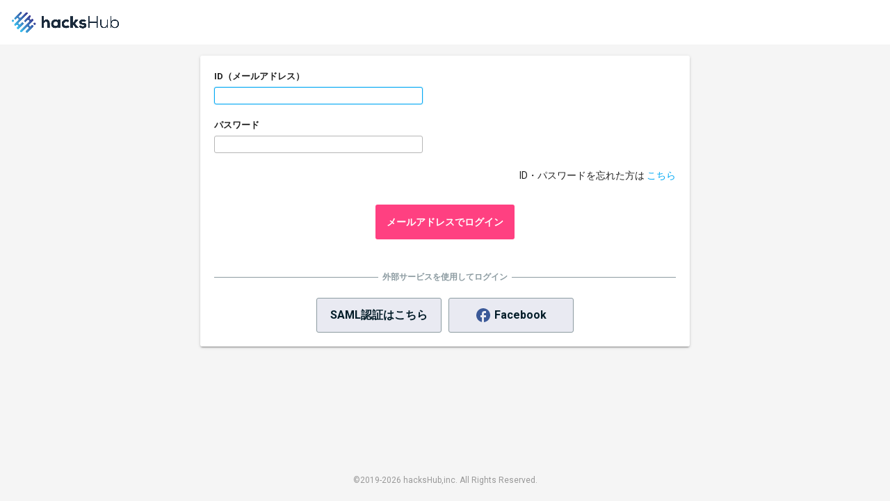

--- FILE ---
content_type: text/html; charset=UTF-8
request_url: https://hackshub.com/login
body_size: 9079
content:
<!DOCTYPE html>
<html lang="ja">
    <head>
        <script>
window.onload = function(){
    var scriptTag = document.createElement("script");
    scriptTag.src = "https://www.googletagmanager.com/gtag/js?id=UA-136595325-1";
    document.body.appendChild(scriptTag);

    window.dataLayer = window.dataLayer || [];
    function gtag(){dataLayer.push(arguments);}
    gtag('js', new Date());

    gtag('config', 'UA-136595325-1');
};
</script>
        <!-- Google Tag Manager -->
    <script>(function(w,d,s,l,i){w[l]=w[l]||[];w[l].push({'gtm.start':
    new Date().getTime(),event:'gtm.js'});var f=d.getElementsByTagName(s)[0],
    j=d.createElement(s),dl=l!='dataLayer'?'&l='+l:'';j.async=true;j.src=
    'https://www.googletagmanager.com/gtm.js?id='+i+dl;f.parentNode.insertBefore(j,f);
    })(window,document,'script','dataLayer','GTM-M2ZF5C6');</script>
    <!-- End Google Tag Manager -->
        <meta charset="utf-8">
        <meta http-equiv="X-UA-Compatible" content="IE=edge">
        <meta name="description" content="hacksHubにログインして、最適な案件・人材とマッチングしましょう。">
        
        <meta name="viewport" content="width=device-width, initial-scale=1.0, minimum-scale=1.0">
        <meta name="csrf-token" content="fWy5kdEtLSvQ2LTDzs8twV4tB4cpQbuzW4woCmuu">
        <title>hacksHub | ログイン</title>

        
        <meta name="mobile-web-app-capable" content="yes">
        

        
        <meta name="apple-mobile-web-app-capable" content="yes">
        <meta name="apple-mobile-web-app-status-bar-style" content="black">
        <meta name="apple-mobile-web-app-title" content="Material Design Lite">
        <link rel="apple-touch-icon-precomposed" href="img/ios-desktop.png">

        <meta property="og:url" content="https://hackshub.com" />
        <meta property="og:title" content="すぐにITエンジニア・案件が見つかるサイト hacksHub(ハックスハブ)" />
        <meta property="og:type" content="website">
        <meta property="og:description" content="hacksHubにログインして、最適な案件・人材とマッチングしましょう。" />
        <meta property="og:image" content="https://hackshub.com/img/ogp.png" />
        <meta name="twitter:card" content="summary_large_image" />
        <meta property="og:site_name" content="hacksHub" />
        <meta property="og:locale" content="ja_JP" />
        <meta property="fb:app_id" content="477180186337030" />

        
        <meta name="msapplication-TileImage" content="images/touch/ms-touch-icon-144x144-precomposed.png">
        <meta name="msapplication-TileColor" content="#3372DF">
        <link rel="shortcut icon" href="/img/favicon.ico">
        <script src="/js/jquery.js"></script>
        <script src="/js/message.js?v=202507301318"></script>
        <script src="/js/common.js?v=202507301318"></script>
        <script src="https://code.getmdl.io/1.3.0/material.min.js"></script>
        <link rel="stylesheet" href="https://fonts.googleapis.com/css?family=Roboto:regular,bold,italic,thin,light,bolditalic,black,medium&amp;lang=en">
        <link rel="stylesheet" href="https://fonts.googleapis.com/icon?family=Material+Icons">
        <link rel="stylesheet" href="/css/material.cyan-light_blue.min.css?v=202507301318">
        <link rel="stylesheet" href="/css/styles.css?v=202510271202">
        <link rel="stylesheet" href="/css/modal.css?v=202507301318">
    </head>
    <body>
        <!-- Google Tag Manager (noscript) -->
    <noscript><iframe src="https://www.googletagmanager.com/ns.html?id=GTM-M2ZF5C6"
    height="0" width="0" style="display:none;visibility:hidden"></iframe></noscript>
    <!-- End Google Tag Manager (noscript) -->
        <div id="loading">
            <div id="loading-spinner" >
                <div class="spinner mdl-spinner mdl-spinner--single-color mdl-js-spinner is-active"></div>
            </div>
        </div>
<style type="text/css">
.mdl-grid {
    justify-content: center;
}

.login-or-text {
    font-size: 11px;
    text-align: center;
    width: 100%;
    margin: 0;
    padding: 10px 0;
    display: flex;
    align-items: center;
}

.login-or-text::before {
    margin-right: 0.5em;
    content: "";
    display: inline;
    /* for IE */
    flex-grow: 1;
}

.login-or-text::after {
    margin-left: 0.5em;
    content: "";
    display: inline;
    /* for IE */
    flex-grow: 1;
}

.login-or-text.login-or-border {
    position: -webkit-sticky;
    /* Safari用 */
}

.login-or-text.login-or-border::before,
.login-or-text.login-or-border::after {
    border-top: 1px solid #9d9d9d;
}
</style>

<div class="demo-layout mdl-layout mdl-js-layout mdl-layout--fixed-drawer mdl-layout--fixed-header">
    <header class="demo-header mdl-layout-nonavi__header mdl-color--grey-100 mdl-color-text--grey-600">
        <div class="mdl-layout__header-row">
            <a href="/">
                <img src="/img/logo.png" class="h_logo" alt="hacksHub">
            </a>
        </div>
    </header>
    <main class="mdl-layout-nonavi__content mdl-color--grey-100">
        <div class="space">
            <div class="mdl-grid demo-content">
                <div class="demo-charts mdl-color--white mdl-shadow--2dp mdl-cell mdl-cell--8-col mdl-grid">

                    <form
    action="https://hackshub.com/login"
    method="POST"
     id="login_form"      class="w100p"     accept-charset="UTF-8"
    >
    <input type="hidden" name="_token" value="fWy5kdEtLSvQ2LTDzs8twV4tB4cpQbuzW4woCmuu" autocomplete="off">    <div class="pd20 w100p">
                        <div class="input_area w100p mr_b20">
                            <label class="h3-label" for="login_id">ID（メールアドレス）</label>
                            <input
    type="text"
    name="login_id"
    value=""
                        id="login_id"
                                    class="w300"
                                    autofocus="1"
            >
                                                                                </div>
                        <div class="input_area w100p mr_b20">
                            <label class="h3-label" for="password">パスワード</label>
                            <input
    type="password"
    name="password"
                            id="password"
                                        class="w300"
                >
                            <span class="mdl-textfield__error"></span>
                        </div>
                        <div class="of_h">
                            <p class="float_r">ID・パスワードを忘れた方は
                                <a href="/password/forget" target="_blank" rel="noopener,nofollow">こちら</a>
                            </p>
                        </div>
                                                <div class="w100p ta_c clear_l mr_t30 mr_b20">
                            <div class="modal-btn">
                                                                <button
                                    class="mdl-button-pink mdl-js-button mdl-button-pink--raised mdl-js-ripple-effect mdl-button--accent h50 w200">
                                    メールアドレスでログイン
                                </button>
                                                            </div>
                        </div>
                        <div class="sns-area">
                            <h3 class="h3-line">外部サービスを使用してログイン</h3>
                            <ul class="sns-btn">
                                <li>
                                    <a href="/saml/login" rel="nofollow">
                                        <span>SAML認証はこちら</span>
                                    </a>
                                </li>
                                <li>
                                    <a href="/social/authentication/oauth?provider=facebook">
                                        <svg xmlns="http://www.w3.org/2000/svg" enable-background="new 0 0 24 24"
                                            height="24px" viewBox="0 0 24 24" width="24px" fill="#3B5998">
                                            <rect fill="none" height="24" width="24" />
                                            <path
                                                d="M22,12c0-5.52-4.48-10-10-10S2,6.48,2,12c0,4.84,3.44,8.87,8,9.8V15H8v-3h2V9.5C10,7.57,11.57,6,13.5,6H16v3h-2 c-0.55,0-1,0.45-1,1v2h3v3h-3v6.95C18.05,21.45,22,17.19,22,12z" />
                                        </svg>
                                        <span>Facebook</span>
                                    </a>
                                </li>
                            </ul>
                        </div>
                    </div>
                    <input
    type="hidden"
    name="backuri"
    value=""
    >
</form>
                </div>
            </div>
        </div>
        <div id="footer">
    ©2019-2026 hacksHub,inc. All Rights Reserved.
</div>    </main>
</div>
<script>
    const disp_terms_of_service = 0
</script>
<script src="/js/page/login.js?v=202507301318"></script>
<script src="https://code.getmdl.io/1.3.0/material.min.js"></script>
        
    </body>
</html>


--- FILE ---
content_type: text/css
request_url: https://hackshub.com/css/styles.css?v=202510271202
body_size: 183307
content:
/**
 * Copyright 2015 Google Inc. All Rights Reserved.
 *
 * Licensed under the Apache License, Version 2.0 (the "License");
 * you may not use this file except in compliance with the License.
 * You may obtain a copy of the License at
 *
 *      http://www.apache.org/licenses/LICENSE-2.0
 *
 * Unless required by applicable law or agreed to in writing, software
 * distributed under the License is distributed on an "AS IS" BASIS,
 * WITHOUT WARRANTIES OR CONDITIONS OF ANY KIND, either express or implied.
 * See the License for the specific language governing permissions and
 * limitations under the License.
 */

html,
body {
  font-family: "Meiryo", "Roboto", "Helvetica", sans-serif;
}

section {
  width: 100%;
}

ul {
  list-style-type: none;
  padding-left: 0;
  margin: 0;
}

button,
input,
select,
textarea {
  font-family: inherit;
  font-size: 100%;
}

em,
i {
  vertical-align: middle;
}

/* Windows Chromeで画像がぼやける事象の対処 */

img {
  max-width: 100%;
  image-rendering: -webkit-optimize-contrast;
  -webkit-backface-visibility: hidden;
}

/* フォーム */

input[type="text"],
input[type="email"],
input[type="number"],
input[type="password"],
input[type="url"],
input[type="month"],
textarea,
select,
label {
  outline: none;
}

input[type="text"],
input[type="number"],
input[type="email"],
input[type="password"],
input[type="url"],
input[type="month"] {
  padding: 4px;
  border: 1px solid #b6b6b6;
  border-radius: 3px;
  box-sizing: border-box;
  background-color: #ffffff;
}

input[type="text"]:focus,
input[type="number"]:focus,
input[type="email"]:focus,
input[type="password"]:focus,
input[type="url"]:focus,
input[type="month"]:focus,
textarea:focus {
  border-color: rgba(3, 169, 244, 1) !important;
  box-shadow: 0 0 2px 0 rgba(3, 169, 244, 0.5);
}

input[type="number"]::-webkit-inner-spin-button,
input[type="number"]::-webkit-outer-spin-button,
input[type="month"]::-webkit-inner-spin-button {
  -webkit-appearance: none;
  margin: 0;
}

.input_area label {
  /* display: block; */
}

input[type="text"]:disabled,
input[type="number"]:disabled,
input[type="email"]:disabled,
input[type="password"]:disabled,
input[type="url"]:disabled,
input[type="month"]:disabled {
  background-color: #efefef;
}

input[type="month"]::-webkit-calendar-picker-indicator {
  color: transparent;
  opacity: 1;
  background: url(/img/ico-calendar.png) no-repeat right;
  background-size: contain;
  width: 18px;
  height: 18px;
}

/* PC表示 */

.pc {
  display: block !important;
}

.sp {
  display: none !important;
}

.sp-disp {
  display: none;
}

/* SP表示 */

@media (max-width: 479px) {
  .pc {
    display: none !important;
  }
  .sp {
    display: block !important;
  }
  .pc-disp {
    display: none !important;
  }
  .sp-disp {
    display: inline;
  }
}

/* コンテンツ */

.demo-layout.mdl-layout {
  position: relative;
}

.mdl-layout--fixed-drawer > .mdl-layout__content {
  position: relative;
}

.select2-container {
  max-width: 100%;
}

/* ホバーメッセージ */

.mdl-tooltip i {
  color: #ffffff !important;
  font-size: 14px;
}

.mdl-tooltip.is-active:before {
  content: "";
  position: absolute;
  top: -10px;
  left: 50%;
  margin-left: -5px;
  border: 5px solid transparent;
  border-bottom: 5px solid rgba(97, 97, 97, 0.9);
}

.mdl-tooltip.mdl-tooltip--top.is-active:before {
  content: "";
  position: absolute;
  top: 100%;
  left: 50%;
  margin-left: -5px;
  border: 5px solid transparent;
  border-top: 5px solid rgba(97, 97, 97, 0.9);
}

.mdl-tooltip.mdl-tooltip--right.is-active:before {
  content: "";
  position: absolute;
  top: calc(50% - 5px);
  left: -5px;
  margin-left: -5px;
  border: 5px solid transparent;
  border-right: 5px solid rgba(97, 97, 97, 0.9);
}

/* フッター位置調整用 */

.space {
  min-height: calc(100vh - 114px);
}

.demo-content {
  max-width: 1080px;
}

.demo-avatar {
  width: 48px;
  height: 48px;
  border-radius: 24px;
  float: left;
  margin-right: 15px;
}

.mdl-layout__drawer .avatar {
  margin-bottom: 16px;
}

.demo-drawer {
  border: none;
}

/* iOS Safari specific workaround */

.demo-drawer .mdl-menu__container {
  z-index: -1;
}

.demo-drawer .demo-navigation {
  z-index: -2;
}

/* END iOS Safari specific workaround */

.demo-drawer .mdl-menu .mdl-menu__item {
  display: -webkit-flex;
  display: -ms-flexbox;
  display: flex;
  -webkit-align-items: center;
  -ms-flex-align: center;
  align-items: center;
}

.demo-drawer-header {
  box-sizing: border-box;
  display: -webkit-flex;
  display: -ms-flexbox;
  display: flex;
  -webkit-flex-direction: column;
  -ms-flex-direction: column;
  flex-direction: column;
  -webkit-justify-content: flex-end;
  -ms-flex-pack: end;
  justify-content: flex-end;
  padding: 0px 0px 0px 16px;
}

.demo-avatar-dropdown {
  display: -webkit-flex;
  display: -ms-flexbox;
  display: flex;
  position: relative;
  -webkit-flex-direction: row;
  -ms-flex-direction: row;
  flex-direction: row;
  -webkit-align-items: center;
  -ms-flex-align: center;
  align-items: center;
  width: 100%;
  color: #333333;
  float: left;
}

/* 案件・人材詳細 */

.mdl-grid#search-belt {
  width: 100%;
  text-align: center;
  margin: 0;
  padding: 0;
  box-sizing: border-box;
  position: fixed;
  bottom: 0;
  z-index: 10;
}

.mdl-grid#fixed-btn {
  width: 100%;
  text-align: center;
  margin: 0;
  padding: 20px 0;
  box-sizing: border-box;
  position: fixed;
  justify-content: center;
  bottom: 0;
  z-index: 10;
  background-color: rgba(0, 0, 0, 0.6);
}

.mdl-grid#fixed-btn + .mdl-grid.demo-content {
  margin-bottom: 50px;
}

.skill-category h4 {
  font-size: 13px;
  font-weight: 600;
  line-height: inherit;
  margin: 0;
  padding: 0;
}

/* 勤怠管理 */

.attend-title {
  width: 100%;
  display: flex;
  flex-wrap: wrap;
  justify-content: space-between;
  margin-bottom: 5px;
}

.attend-title div {
  font-size: 20px;
  font-weight: bold;
  line-height: 1.2em;
}

.attend-title .sub {
  width: 100%;
}

.attend-h3 {
  width: 100%;
  font-size: 20px;
  font-weight: 600;
  margin: 0 0 20px;
  padding: 10px;
  display: flex;
  align-items: center;
  justify-content: center;
  background-color: #eaeaea;
}

.attend-h3 span {
  margin: 0 20px;
  text-align: center;
}

.attend-h3 label {
  min-height: inherit;
}

.attend-h3 label i {
  margin: -4px;
}

.gr-table.attend-table {
  table-layout: auto;
  border: 1px solid #e4e4e4;
}

.gr-table.attend-table colgroup col:nth-of-type(1),
.gr-table.attend-table colgroup col:nth-of-type(2) {
  width: 2em;
}

.gr-table.attend-table colgroup col:nth-of-type(3),
.gr-table.attend-table colgroup col:nth-of-type(4),
.gr-table.attend-table colgroup col:nth-of-type(5),
.gr-table.attend-table colgroup col:nth-of-type(7),
.gr-table.attend-table colgroup col:nth-of-type(6) {
  width: 3em;
}

.gr-table.attend-table colgroup col:nth-of-type(8) {
  width: auto;
}

.gr-table.attend-table tr {
  border-top: none;
}

.gr-table.attend-table .attend-sat {
  background-color: #f2fbfe;
}

.gr-table.attend-table .attend-sun {
  background-color: #fef5f9;
}

.gr-table.attend-table .attend-dis {
  background-color: #dadada !important;
}

.gr-table.attend-table th,
.gr-table.attend-table td {
  width: auto;
  border: 1px solid #e4e4e4;
  text-align: center;
  padding: 5px;
}

.gr-table.attend-table th:nth-of-type(1),
.gr-table.attend-table th:nth-of-type(2) {
  width: 50px;
}

.gr-table.attend-table th:nth-of-type(3) {
  width: 80px;
}

.gr-table.attend-table th:nth-of-type(4),
.gr-table.attend-table th:nth-of-type(5) {
  width: 120px;
}

.gr-table.attend-table th:nth-of-type(6),
.gr-table.attend-table th:nth-of-type(7) {
  width: 63px;
}

.gr-table.attend-table th.edit-th {
  width: 80px;
}

.gr-table.attend-table td:nth-of-type(8) {
  text-align: left;
}

.gr-table.attend-table td input {
  width: 4em;
  text-align: center;
}

.gr-table.attend-table td input.remarks {
  width: 100%;
  text-align: left;
}

.gr-table.attend-table td .break-time {
  width: 2.5em;
  margin-right: 5px;
  display: inline-block;
}

.gr-table.attend-table td label {
  display: inline-block;
  min-height: inherit;
}

.gr-table.attend-table td label i {
  font-size: 16px;
}

.gr-table.attend-table .attend-dis select,
.gr-table.attend-table .attend-dis input {
  pointer-events: none;
  background-color: #dadada;
}

.gr-table.attend-table .attend-dis label {
  display: none;
}

.gr-table.attend-table .selectbox::before,
.gr-table.attend-table.select2box::before {
  width: 20px;
  background-size: 20px;
  top: 5px;
}

.gr-table.attend-table .selectbox select,
.gr-table.attend-table .select2box select {
  padding-left: 5px;
  padding-right: 20px;
}

.gr-table.attend-table .attend-total {
  border-top: 3px solid #e4e4e4;
}

.gr-table.attend-table .attend-total td:nth-of-type(1) {
  font-weight: 600;
  text-align: right;
}

.total-area {
  width: 100%;
  display: flex;
  align-content: center;
  justify-content: space-between;
  margin-bottom: 20px;
}

.total-area .btn-area {
  display: flex;
}

.total-area .btn-area a,
.total-area .btn-area div,
.total-area .btn-area button,
.total-area .btn-area label {
  width: 150px;
  height: 50px;
}

.total-area .gr-table.attend-table {
  width: auto;
}

.total-area .gr-table.attend-table th {
  width: 80px;
}

.attend-caution {
  width: 100%;
  background-color: #ffd6de;
  padding: 20px;
  margin-bottom: 10px;
}

.modal .attend-caution {
  background-color: transparent;
  padding: 0;
  margin: 20px 0;
}

.attend-caution ul {
  margin-top: 5px;
}

.attend-caution ul li {
  display: flex;
  line-height: 1.5em;
  margin-bottom: 6px;
}

.attend-caution ul li:last-child {
  margin-bottom: 0;
}

.attend-caution ul li div:nth-of-type(1) {
  width: 7em;
}

.attend-caution ul li div:nth-of-type(2) {
  width: calc(100% - 7em);
}

@media screen and (-webkit-min-device-pixel-ratio: 0) {
  .mdl-grid#search-belt,
  .mdl-grid#fixed-btn {
    width: calc(100% - 240px);
  }
}

@media screen and (max-width: 1024px) {
  .mdl-grid#search-belt,
  .mdl-grid#fixed-btn {
    width: 100%;
  }
}

#search-belt a {
  width: 50%;
  min-height: 56px;
  color: #ffffff;
  display: flex;
  justify-content: center;
  align-items: center;
  font-weight: 600;
  padding: 15px 10px 15px 0;
  border-radius: 0;
  box-sizing: border-box;
  opacity: 0.9;
}

#search-belt a:only-child {
  width: 100%;
}

#search-belt a i {
  vertical-align: middle;
}

.mdl-menu__item .material-icons {
  font-size: 22px;
  color: rgba(100, 100, 100, 1);
  vertical-align: middle;
  margin-right: 5px;
}

.demo-charts {
  -webkit-align-items: center;
  -ms-flex-align: center;
  align-items: center;
  padding: 0;
  border-radius: 3px;
}

.demo-graphs {
  /* [disabled]padding: 16px 32px; */
  display: -webkit-flex;
  display: -ms-flexbox;
  display: flex;
  -webkit-flex-direction: column;
  -ms-flex-direction: column;
  flex-direction: column;
  -webkit-align-items: stretch;
  -ms-flex-align: stretch;
  align-items: stretch;
}

/* TODO: Find a proper solution to have the graphs
 * not float around outside their container in IE10/11.
 * Using a browserhacks.com solution for now.
 */

_:-ms-input-placeholder,
:root .demo-graphs {
  min-height: 664px;
}

_:-ms-input-placeholder,
:root .demo-graph {
  max-height: 300px;
}

/* TODO end */

.demo-graph:nth-child(1) {
  color: #00b9d8;
}

.demo-graph:nth-child(2) {
  color: #d9006e;
}

.demo-cards {
  border-radius: 3px;
  -webkit-align-items: flex-start;
  -ms-flex-align: start;
  align-items: flex-start;
  -webkit-align-content: flex-start;
  -ms-flex-line-pack: start;
  align-content: flex-start;
}

.demo-cards .demo-separator {
  height: 32px;
}

.demo-cards .mdl-card__title.mdl-card__title {
  color: white;
  font-size: 24px;
  font-weight: 400;
}

.demo-cards ul {
  padding: 0;
}

.demo-updates .mdl-card__title {
  min-height: 200px;
  background-image: url("img/dog.png");
  background-position: 90% 100%;
  background-repeat: no-repeat;
}

.demo-cards .mdl-card__actions a {
  color: #00bcd4;
  text-decoration: none;
}

.demo-options h3 {
  margin: 0;
}

.demo-options .mdl-checkbox__box-outline {
  border-color: rgba(255, 255, 255, 0.89);
}

.demo-options ul {
  margin: 0;
}

.demo-options li {
  margin: 4px 0;
}

.demo-options .material-icons {
  color: rgba(255, 255, 255, 0.89);
}

.demo-options .mdl-card__actions {
  height: 64px;
  display: -webkit-flex;
  display: -ms-flexbox;
  display: flex;
  box-sizing: border-box;
  -webkit-align-items: center;
  -ms-flex-align: center;
  align-items: center;
}

/* 汎用クラス */

.important-text {
  color: #ff1744;
}

.important-text-area {
  width: 100%;
  border: 2px solid #ff1744;
  padding: 6px;
  box-sizing: border-box;
}

.w10p {
  width: 10%;
}

.w20p {
  width: 20%;
}

.w25p {
  width: 25%;
}

.w30p {
  width: 30%;
}

.w45p {
  width: 45%;
}

.w49p {
  width: 49%;
}

.w50p {
  width: 50%;
}

.w60p {
  width: 60%;
}

.w65p {
  width: 65%;
}

.w70p {
  width: 70%;
}

.w80p {
  width: 80%;
}

.w85p {
  width: 85%;
}

.w90p {
  width: 90%;
}

.w95p {
  width: 95%;
}

.w100p {
  width: 100%;
}

.w30 {
  width: 30px;
}

.w50 {
  width: 50px;
}

.w70 {
  width: 70px;
}

.w80 {
  width: 80px;
}

.w100 {
  width: 100px;
}

.w150 {
  width: 150px;
}

.w200 {
  width: 200px;
}

.w250 {
  width: 250px;
  max-width: 100%;
}

.w300 {
  width: 300px;
  max-width: 100%;
}

.w430 {
  width: 430px;
  max-width: 100%;
}

.w500 {
  width: 500px;
  max-width: 100%;
}

.h20 {
  height: 20px;
}

.h26 {
  height: 26px;
}

.h36 {
  height: 36px;
}

.h30 {
  height: 30px;
}

.h40 {
  height: 40px;
}

.h50 {
  height: 50px;
}

.h60 {
  height: 60px;
}

.h80 {
  height: 80px;
}

.h100 {
  height: 100px;
}

.br5 {
  border-radius: 5px;
}

.pd0 {
  padding: 0px;
}

.pd5 {
  padding: 5px;
}

.pd10 {
  padding: 10px;
}

.pd20 {
  padding: 20px;
  box-sizing: border-box;
}

.pd30 {
  padding: 30px;
}

.pd_t5 {
  padding-top: 5px;
}

.pd_t6 {
  padding-top: 6px;
}

.pd_t10 {
  padding-top: 10px;
}

.pd_t15 {
  padding-top: 15px;
}

.pd_t20 {
  padding-top: 20px;
}

.pd_t30 {
  padding-top: 30px;
}

.pd_l10 {
  padding-left: 10px;
}

.pd_l20 {
  padding-left: 20px;
}

.pd_l30 {
  padding-left: 30px;
}

.pd_l50 {
  padding-left: 50px;
}

.pd_r10 {
  padding-right: 10px;
}

.pd_r20 {
  padding-right: 20px;
}

.pd_r30 {
  padding-right: 30px;
}

.pd_r40 {
  padding-right: 40px;
}

.pd_r50 {
  padding-right: 50px;
}

.pd_b10 {
  padding-bottom: 10px;
}

.pd_b20 {
  padding-bottom: 20px;
}

.pd_b30 {
  padding-bottom: 30px;
}

.pd_b50 {
  padding-bottom: 50px;
}

.pd_lr5 {
  padding-left: 5px;
  padding-right: 5px;
}

.pd_lr10 {
  padding-left: 10px;
  padding-right: 10px;
}

.pd_blr30 {
  padding-bottom: 30px;
  padding-left: 30px;
  padding-right: 30px;
}

.mr_tlr30 {
  margin-top: 30px;
  margin-left: 30px;
  margin-right: 30px;
  margin-bottom: 0px;
}

.mr_tb5 {
  margin-top: 5px;
  margin-bottom: 5px;
}

.mr_tb14 {
  margin: 14px 0;
}

.mr0 {
  margin: 0px;
}

.mr0a {
  margin: 0px auto;
}

.mr10 {
  margin: 10px;
}

.mr20 {
  margin: 20px;
}

.mr30 {
  margin: 30px;
}

.mr_l5 {
  margin-left: 5px;
}

.mr_l10 {
  margin-left: 10px;
}

.mr_l20 {
  margin-left: 20px;
}

.mr_l30 {
  margin-left: 30px;
}

.mr_r5 {
  margin-right: 5px;
}

.mr_r10 {
  margin-right: 10px;
}

.mr_r20 {
  margin-right: 20px;
}

.mr_r30 {
  margin-right: 30px;
}

.mr_r40 {
  margin-right: 40px;
}

.mr_r50 {
  margin-right: 50px;
}

.mr_r100 {
  margin-right: 100px;
}

.mr_t5 {
  margin-top: 5px;
}

.mr_t10 {
  margin-top: 10px;
}

.mr_t15 {
  margin-top: 10px;
}

.mr_t20 {
  margin-top: 20px;
}

.mr_t25 {
  margin-top: 25px;
}

.mr_t30 {
  margin-top: 30px;
}

.mr_t40 {
  margin-top: 40px;
}

.mr_t50 {
  margin-top: 50px;
}

.mr_t80 {
  margin-top: 80px;
}

.mr_t100 {
  margin-top: 100px;
}

.mr_b5 {
  margin-bottom: 5px;
}

.mr_b10 {
  margin-bottom: 10px;
}

.mr_b15 {
  margin-bottom: 15px;
}

.mr_b20 {
  margin-bottom: 20px;
}

.mr_b30 {
  margin-bottom: 30px;
}

.mr_b40 {
  margin-bottom: 40px;
}

.mr_b50 {
  margin-bottom: 50px;
}

.mr_b80 {
  margin-bottom: 80px;
}

.fw_b {
  font-weight: 700;
}

.ta_c {
  text-align: center;
}

.ta_l {
  text-align: left;
}

.ta_r {
  text-align: right;
}

.l50 {
  left: 50%;
}

.va_tb {
  vertical-align: text-bottom;
}

.va_m {
  vertical-align: middle;
}

.va_b {
  vertical-align: bottom;
  display: table-cell;
}

.float_l {
  float: left;
}

.float_r {
  float: right;
}

.clear_l {
  clear: left;
}

.clear_lr {
  clear: both;
}

.bg_blue {
  overflow: hidden;
  position: relative;
  background-color: rgba(144, 182, 199, 0.08);
}

.bg_white {
  overflow: hidden;
  position: relative;
}

.bg_gray {
  overflow: hidden;
  position: relative;
  background-color: rgba(245, 245, 245, 1);
}

.bg_blue.no-pd {
  overflow: hidden;
  position: relative;
  background-color: rgba(3, 169, 244, 0.05);
  padding: 20px;
}

.bg_white.no-pd {
  overflow: hidden;
  position: relative;
  padding: 20px;
}

.col-r {
  color: rgba(255, 23, 68, 1);
}

.col-b {
  color: rgba(3, 169, 244, 1);
}

.col-g {
  color: gray;
}

.bor1 {
  border: solid 1px #ddd;
  margin: 0px;
}

.text-20 {
  font-size: 20px;
  font-weight: bold;
  line-height: 1.2em;
}

.text-20 span {
  font-size: 14px;
  padding-left: 6px;
}

.text-20 span.publish-end-tag {
  font-size: 14px;
}

.text-30 {
  font-size: 30px;
  line-height: 1.2em;
}

.gr-area {
  background: rgba(245, 245, 245, 1);
  border: 1px solid #ddd;
  padding-left: 30px;
  padding-right: 30px;
}

.border_b {
  border-bottom: 1px solid #ccc;
}

.form_border {
  padding: 8px;
  border: 1px solid #aaa;
  border-radius: 3px;
  box-sizing: border-box;
}

/* 差し替え後削除 */

.mdl-textfield__input.form_border {
  padding: 8px !important;
  border: 1px solid #aaa !important;
  border-radius: 3px !important;
}

.textarea-auto {
  max-height: 200px;
  padding: 4px;
  line-height: 1.5em;
  display: block;
  box-sizing: border-box;
}

.modal-wrap .form_border {
  padding: 10px;
  border: 1px solid rgba(204, 204, 204, 1);
  overflow: hidden;
}

#message_input_content {
  border: 2px solid #d8d8d8 !important;
  border-radius: 0px 5px 5px 0px !important;
  height: 42px;
  min-height: 42px;
  max-height: 100px;
  line-height: 1.5em;
}

#message_input_content.management {
  border: 2px solid #d8d8d8 !important;
  border-radius: 5px 5px 5px 5px !important;
  height: 42px;
  min-height: 42px;
  max-height: 100px;
  line-height: 1.5em;
}

#message_input_content:focus {
  border-color: rgba(3, 169, 244, 1) !important;
}

.of_h {
  overflow: hidden;
}

.mdl-color--light-green-another {
  background-color: rgb(137, 215, 46) !important;
  /* アイコン用カラー */
}

.fs12 {
  font-size: 12px;
  line-height: 1.2em;
}

.fs14 {
  font-size: 14px;
  line-height: 1.2em;
}

.fs16 {
  font-size: 16px;
  line-height: 1.2em;
}

.fs18 {
  font-size: 18px;
}

.fs20 {
  font-size: 20px;
  line-height: 1.2em;
}

.disp-tc {
  display: table-cell;
}

.border_t {
  border-top: #999 dotted 1px;
}

.text-over {
  white-space: nowrap;
  overflow: hidden;
  text-overflow: ellipsis;
}

.text_blur {
  color: transparent;
  text-shadow: 0 0 10px rgba(0, 0, 0, 0.5);
}

.text-link i {
  vertical-align: middle;
  font-size: 1.2em;
}

.mdl-checkbox.float_l {
  width: auto;
}

.dis-b {
  display: block;
}

.dis-i {
  display: inline !important;
}

.dis-n {
  display: none;
}

.flex {
  display: flex;
  flex-wrap: wrap;
}

.flex.jc-c {
  justify-content: center;
}

.flex.al-c {
  align-items: center;
}

.flex-st {
  display: flex;
  flex-wrap: wrap;
  align-items: flex-start;
}

.flex-c {
  display: flex;
  flex-wrap: wrap;
  align-items: center;
}

.nowrap {
  flex-wrap: nowrap !important;
}

.button-center {
  width: 100%;
  display: flex;
  justify-content: center;
}

/* 汎用クラス end */

/* チェックボックス・ラジオボタン */

.mdl-radio {
  margin-left: inherit;
  margin-right: 15px;
}

.mdl-radio:last-child {
  margin-right: 0;
}

/* flex */

.flex-list {
  width: 100%;
  display: flex;
  flex-wrap: wrap;
  align-items: center;
}

.flex-list > *:not(:last-child) {
  margin-right: 20px;
}

.flex-list.xc {
  justify-content: center;
}

.flexlist.lr > :last-child {
  margin-left: auto;
  margin-right: 0;
}

/* ヘッダー */

.mdl-layout-nonavi__header .mdl-layout__header-row {
  padding: 0 !important;
}

.mdl-layout__header-row {
  height: 50px;
  background-color: #ffffff;
}

.mdl-layout__header-row .mdl-button-white,
.mdl-layout__header-row .mdl-button-pink {
  /*max-height: 30px;*/
  min-height: 0;
  padding: 6px;
  box-sizing: border-box;
}

.mdl-layout__header {
  min-height: 50px;
  margin-left: 240px;
  box-shadow: none;
  border-bottom: 1px solid #cccccc;
}

.mdl-layout__header .mdl-layout__drawer-button {
  color: #333333;
}

/* ヘッダー end*/

/* ナビ　*/

.mdl-layout__drawer .mdl-navigation {
  padding-top: 0;
}

.logo-link {
  height: 64px;
  box-sizing: border-box;
  display: block;
  text-align: center;
  vertical-align: middle;
}

.h_logo {
  height: 64px;
  padding: 17px;
  box-sizing: border-box;
}

.navi-logo {
  height: 64px;
  vertical-align: middle;
  box-sizing: border-box;
  padding-left: 30px;
  overflow: hidden;
  position: relative;
}

.navi-logo img {
  position: absolute;
  vertical-align: middle;
  margin: auto 0px;
  top: 20%;
}

.demo-navigation {
  -webkit-flex-grow: 1;
  -ms-flex-positive: 1;
  flex-grow: 1;
}

.demo-layout .demo-navigation .mdl-navigation__link {
  display: -webkit-flex !important;
  display: -ms-flexbox !important;
  display: flex !important;
  -webkit-flex-direction: row;
  -ms-flex-direction: row;
  flex-direction: row;
  -webkit-align-items: center;
  -ms-flex-align: center;
  align-items: center;
  color: rgba(255, 255, 255, 1);
  font-weight: 500;
  cursor: pointer;
}

.mdl-layout__drawer .mdl-navigation .mdl-navigation__link {
  color: #333333;
  padding: 12px 20px;
}

.demo-navigation .mdl-navigation__link .single-icons {
  font-size: 24px;
  margin-right: 15px;
}

.demo-navigation .mdl-navigation__link .double_icon {
  margin-left: 5px;
  margin-right: 27px;
}

.demo-navigation .mdl-navigation__link .double_icon span {
  padding-left: 4px;
}

.mdl-layout__drawer .mdl-navigation .mdl-navigation__link.is-active {
  color: #403d96;
  background-color: rgba(64, 61, 150, 0.08);
  font-weight: 600;
}

.demo-navigation .is-active .material-icons {
  color: #403d96;
}

.mdl-layout__drawer .mdl-navigation .mdl-navigation__link:hover {
  background-color: rgba(3, 169, 244, 0.1);
  color: rgba(3, 169, 244, 1);
}

.mdl-layout__drawer
  .mdl-navigation
  .mdl-navigation__link.is-active:hover
  .material-icons {
  color: rgba(3, 169, 244, 1);
}

.mdl-layout__drawer .mdl-navigation .mdl-navigation__link.help {
  width: fit-content;
  padding: 0;
  margin: 20px;
}

.mdl-layout__drawer .mdl-navigation .mdl-navigation__link.help i::before {
  content: "help_outline";
}

.mdl-layout__drawer .mdl-navigation .mdl-navigation__link.help:hover {
  background-color: inherit;
}

.mdl-layout__drawer .mdl-navigation .mdl-navigation__link.help:hover i::before {
  content: "help";
}

.relative {
  position: relative;
}

.absolute {
  position: absolute;
}

.navifont_offerL {
  font-size: 20px;
  top: 8px;
  left: 15px;
}

.navifont_offerR {
  padding-left: 1px;
}

.navifont_ankenL {
  font-size: 20px;
  top: 12px;
  left: 35px;
}

/* メッセージリスト */

#message-list {
  height: 0;
  width: 100%;
  position: absolute;
  background-color: rgba(34, 34, 49, 0.85);
  overflow-x: hidden;
  opacity: 0;
  transition: 0.2s;
}

#message-list-check:checked ~ #message-list {
  height: 100%;
  opacity: 1;
}

#message-list .message-close {
  display: block;
  text-align: center;
  padding: 10px 0;
  margin: 0 10px;
  cursor: pointer;
}

#left_menu_messages {
  border-top: 1px solid #ffffff;
  border-bottom: 1px solid #ffffff;
}

#message-list .message-close:hover {
  color: #03a9f3;
}

#message-list .message-close i {
  transform: rotate(45deg);
}

#message-list .select2box {
  width: 220px;
  margin: 0 10px 20px;
  box-sizing: border-box;
}

#message-list ul {
  width: calc(100% + 17px);
  max-height: calc(100% - 140px);
  box-sizing: border-box;
  padding: 0 17px 0 0;
  overflow-x: hidden;
  overflow-y: scroll;
}

#message-list ul li {
  width: 240px;
  box-sizing: border-box;
  font-size: 12px;
  line-height: 1.5em;
}

#message-list ul li a {
  color: #ffffff;
  padding: 10px 20px;
  display: block;
}

#message-list ul li .mdl-badge.mdl-badge--overlap {
  margin-right: 0;
}

#message-list ul li .mdl-badge[data-badge]:after {
  top: calc(50% - 11px);
  right: 10px;
}

#message-list ul li a:hover {
  color: #03a9f3;
  background-color: rgba(255, 255, 255, 1);
}

#message-list ul li a div {
  overflow: hidden;
  text-overflow: ellipsis;
  white-space: nowrap;
}

#message-list ul li a div:first-child {
  font-weight: 600;
}

/* ここから後日削除 */

.navi_mesage {
  color: #333333;
  background-color: rgb(250, 250, 250);
  border: 1px solid #d8d8d8;
  margin: 10px;
  padding: 10px;
  box-sizing: border-box;
}

.navi_mesage h2 {
  font-size: 14px;
  font-weight: 600;
  padding: 0;
  margin: 5px 0;
  text-align: center;
  box-sizing: border-box;
}

.navi_mesage .message-list {
  font-size: 12px;
  margin: 0;
  padding: 0;
  overflow: hidden;
  white-space: nowrap;
  text-overflow: ellipsis;
}

.navi_mesage .message-list label {
  display: block;
  position: relative;
  overflow: hidden;
  text-overflow: ellipsis;
  white-space: nowrap;
}

.navi_mesage .message-list .material-icons {
  vertical-align: middle;
}

.navi_mesage .message-list .ac-in-list {
  font-size: 12px;
  padding-left: 25px;
}

.navi_mesage .message-list .ac-in-list .mdl-badge.mdl-badge--overlap {
  margin-right: 0;
}

.navi_mesage .message-list .ac-in-list .mdl-badge[data-badge]:after {
  font-size: 10px;
  font-weight: normal;
  width: 16px;
  height: 16px;
  top: 5px;
  right: 0;
}

.navi_mesage .message-list .ac-in-list li {
  list-style: none;
  overflow: hidden;
}

.navi_mesage .message-list .ac-in-list li a {
  color: #333333;
  width: 100%;
  display: block;
  overflow: hidden;
  text-overflow: ellipsis;
  white-space: nowrap;
}

.navi_mesage .message-list .ac-in-list li a:hover {
  color: rgba(3, 169, 244, 1);
  background-color: rgba(3, 169, 244, 0.1);
}

.navi_mesage .message-list .ac-in-list .is-active a {
  color: #403d96;
  background-color: rgba(64, 61, 150, 0.08);
  font-weight: 600;
}

/* ここまで後日削除 */

/* ナビ end */

/* 見出し */

.h1-text {
  font-size: 20px;
  color: #333333;
  margin-top: 0;
  margin-bottom: 0;
}

.h1-error {
  width: 100%;
  font-size: 30px;
  margin: 0 0 30px 0;
  color: rgba(3, 169, 244, 1);
  text-align: center;
  font-weight: 400;
}

.h2-icon {
  font-size: 20px;
  color: rgba(96, 125, 139, 1);
  margin: 0px;
  font-weight: normal;
  width: 100%;
  display: block;
}

.h2-icon i {
  font-size: 30px;
  margin-right: 10px;
  vertical-align: text-bottom;
}

.h2-home {
  font-size: 16px;
  margin: 0;
  padding: 0;
  width: 100%;
}

.h2-home span {
  font-size: 11px;
  color: #a4a4a4;
  margin-left: 6px;
}

.h2-red {
  color: rgba(255, 0, 0, 1);
  font-size: 20px;
}

.h2_search {
  margin: 0;
  padding: 0px;
  font-size: 14px;
  font-weight: normal;
  display: block;
  line-height: 1;
}

.h2_search span {
  font-size: 20px;
  color: rgba(64, 61, 150, 1);
  font-weight: 600;
  bottom: 0;
}

.h2_search.big span {
  font-size: 28px;
}

.h2_line {
  font-size: 20px;
  font-weight: 600;
  border-bottom: 2px solid rgba(3, 169, 244, 1);
  padding-bottom: 8px;
  margin: 0;
  width: 100%;
}

.h3-point {
  margin-top: 0px;
  margin-right: 0px;
  margin-left: 0px;
  margin-bottom: 20px;
  padding: 0 0 0 8px;
  color: #607d8b;
  font-size: 16px;
  font-weight: bold;
  width: 100%;
  border-left: 4px solid rgba(96, 125, 139, 1);
  -webkit-box-sizing: border-box;
  -moz-box-sizing: border-box;
  box-sizing: border-box;
}

.h3-text {
  font-size: 16px;
  margin: 0px;
  padding: 0px;
  font-weight: bold;
}

.h3-label {
  font-weight: 600;
  margin-bottom: 5px;
  display: block;
}

.h3-icon {
  font-size: 16px;
  color: rgba(51, 51, 51, 1);
  padding-top: 0px;
  margin: 0px;
  font-weight: bold;
  width: 100%;
}

.h3-icon i {
  font-size: 30px;
  margin-right: 10px;
  vertical-align: -8px;
}

.h3-big {
  font-size: 20px;
  margin: 0px;
  padding: 0px;
  font-weight: bold;
  width: 100%;
}

.h3_line {
  font-size: 16px;
  font-weight: 600;
  border-bottom: 2px solid #cccccc;
  padding-bottom: 4px;
  margin: 0;
  width: 100%;
  margin-bottom: 20px;
  display: flex;
  align-items: center;
}

.h3_btn button,
.h3_btn label {
  height: 36px;
  margin-right: 10px;
}

.h4-text {
  font-size: 14px;
  color: rgba(51, 51, 51, 1);
  margin: 0px;
  font-weight: bold;
  line-height: inherit;
}

.h4-text.required-item {
  color: rgb(255, 23, 68);
}

.h4-text.col-r {
  color: rgba(255, 23, 68, 1);
}

.h4-text span {
  padding-left: 10px;
  font-size: 12px;
  font-weight: normal;
}

.h4-big {
  font-size: 20px;
  margin: 0px;
  padding: 0px;
  font-weight: bold;
  width: 100%;
}

.h4-required {
  color: rgb(244, 67, 54);
  margin-left: -8px;
}

/* 見出し end */

.demo-card-square.mdl-card {
  width: 520px;
  padding: 30px;
  margin-bottom: 30px;
  min-width: 300px;
  -webkit-align-items: center;
  -ms-flex-align: center;
  align-items: center;
}

/* ボタン */

.mdl-button-blue {
  background-color: rgba(3, 169, 244, 1);
  border: none;
  border-radius: 3px;
  position: relative;
  padding: 5px;
  display: table-cell;
  font-size: 14px;
  font-weight: 500;
  text-transform: uppercase;
  line-height: 1;
  letter-spacing: 0;
  overflow: hidden;
  will-change: box-shadow;
  transition: box-shadow 0.2s cubic-bezier(0.4, 0, 1, 1),
    background-color 0.2s cubic-bezier(0.4, 0, 0.2, 1),
    color 0.2s cubic-bezier(0.4, 0, 0.2, 1);
  outline: none;
  cursor: pointer;
  text-decoration: none;
  text-align: center;
  vertical-align: middle;
  min-height: 36px;
  box-sizing: border-box;
}

.mdl-button-blue::-moz-focus-inner {
  border: 0;
}

.mdl-button-blue:hover {
  background-color: rgba(96, 125, 139, 1);
}

.mdl-button-blue:focus:not(:active) {
  background-color: rgba(0, 0, 0, 0.12);
}

.mdl-button-blue:active {
  background-color: rgba(96, 125, 139, 1);
}

.mdl-button-blue.mdl-button-blue--colored {
  color: rgba(255, 255, 255, 1);
  font-weight: bold;
}

.mdl-button-blue.mdl-button-blue--colored:focus:not(:active) {
  background-color: rgba(3, 169, 244, 1);
}

.mdl-button-pink {
  background-color: rgb(255, 64, 129);
  border: none;
  border-radius: 3px;
  position: relative;
  padding: 5px;
  display: table-cell;
  font-size: 14px;
  font-weight: 500;
  text-transform: uppercase;
  line-height: 1;
  letter-spacing: 0;
  overflow: hidden;
  will-change: box-shadow;
  transition: box-shadow 0.2s cubic-bezier(0.4, 0, 1, 1),
    background-color 0.2s cubic-bezier(0.4, 0, 0.2, 1),
    color 0.2s cubic-bezier(0.4, 0, 0.2, 1);
  outline: none;
  cursor: pointer;
  text-decoration: none;
  text-align: center;
  vertical-align: middle;
  min-height: 36px;
  box-sizing: border-box;
}

.mdl-button-pink::-moz-focus-inner {
  border: 0;
}

.mdl-button-pink:hover {
  background-color: rgba(177, 99, 132, 1);
}

.mdl-button-pink:focus:not(:active) {
  background-color: rgba(0, 0, 0, 0.12);
}

.mdl-button-pink:active {
  background-color: rgba(177, 99, 132, 1);
}

.mdl-button-pink.mdl-button-pink--colored {
  color: rgba(255, 255, 255, 1);
  font-weight: bold;
}

.mdl-button-pink.mdl-button-pink--colored:focus:not(:active) {
  background-color: rgba(0, 0, 0, 0.12);
}

.mdl-button-blue .material-icons,
.mdl-button-pink .material-icons {
  vertical-align: middle;
  font-size: 20px;
  padding-right: 5px;
}

.mdl-button-black {
  background-color: rgba(130, 130, 130, 1);
  border: none;
  border-radius: 3px;
  position: relative;
  padding: 5px;
  display: table-cell;
  font-weight: 500;
  text-transform: uppercase;
  line-height: 1;
  letter-spacing: 0;
  overflow: hidden;
  will-change: box-shadow;
  transition: box-shadow 0.2s cubic-bezier(0.4, 0, 1, 1),
    background-color 0.2s cubic-bezier(0.4, 0, 0.2, 1),
    color 0.2s cubic-bezier(0.4, 0, 0.2, 1);
  outline: none;
  cursor: pointer;
  text-decoration: none;
  text-align: center;
  vertical-align: middle;
  min-height: 36px;
  box-sizing: border-box;
}

.mdl-button-black::-moz-focus-inner {
  border: 0;
}

.mdl-button-black:hover {
  background-color: rgba(96, 125, 139, 1);
}

.mdl-button-black:focus:not(:active) {
  background-color: rgba(0, 0, 0, 0.12);
}

.mdl-button-black:active {
  background-color: rgba(96, 125, 139, 1);
}

.mdl-button-black.mdl-button-black--colored {
  color: rgba(255, 255, 255, 1);
  font-weight: bold;
}

.mdl-button-black.mdl-button-black--colored:focus:not(:active) {
  background-color: rgba(0, 0, 0, 0.12);
}

.mdl-button-black .material-icons {
  vertical-align: middle;
  font-size: 20px;
  padding-right: 5px;
}

.mdl-button-black.copy-btn {
  background-color: rgba(86, 83, 160, 1);
}

.mdl-button-black.copy-btn:hover {
  background-color: rgba(85, 100, 105, 1);
}

.mdl-button-white {
  color: rgba(3, 169, 244, 1) !important;
  background-color: rgba(255, 255, 255, 1);
  border: 1px solid rgba(182, 182, 182, 1);
  border-radius: 3px;
  position: relative;
  display: table-cell;
  font-size: 14px;
  text-transform: uppercase;
  line-height: 1;
  letter-spacing: 0;
  overflow: hidden;
  will-change: box-shadow;
  transition: box-shadow 0.2s cubic-bezier(0.4, 0, 1, 1),
    background-color 0.2s cubic-bezier(0.4, 0, 0.2, 1),
    color 0.2s cubic-bezier(0.4, 0, 0.2, 1);
  outline: none;
  cursor: pointer;
  text-decoration: none;
  text-align: center;
  vertical-align: middle;
  font-weight: bold;
  min-height: 36px;
  -webkit-box-sizing: border-box;
  -moz-box-sizing: border-box;
  box-sizing: border-box;
}

.mdl-button-white::-moz-focus-inner {
  border: 0;
}

.mdl-button-white:hover {
  color: #fff !important;
  background-color: rgba(147, 204, 252, 1);
  border-color: rgba(147, 204, 252, 1);
}

.mdl-button-white:focus:not(:active) {
  background-color: rgba(255, 255, 255, 0.12);
}

.mdl-button-white:active {
  color: #fff;
}

.mdl-button-white.mdl-button-white--colored {
  color: rgba(3, 169, 244, 1);
  font-weight: bold;
}

.mdl-button-white.mdl-button-white--colored:hover {
  color: rgba(255, 255, 255, 1);
  font-weight: bold;
}

.mdl-button-white.mdl-button-white--colored:focus:not(:active) {
  background-color: rgba(255, 255, 255, 0.12);
}

.mdl-button-light-blue {
  background-color: #2cbefd;
  border: 2px solid #2cbefd;
  border-radius: 3px;
  position: relative;
  display: table-cell;
  font-size: 14px;
  text-transform: uppercase;
  line-height: 1;
  letter-spacing: 0;
  overflow: hidden;
  will-change: box-shadow;
  transition: box-shadow 0.2s cubic-bezier(0.4, 0, 1, 1),
    background-color 0.2s cubic-bezier(0.4, 0, 0.2, 1),
    color 0.2s cubic-bezier(0.4, 0, 0.2, 1);
  outline: none;
  cursor: pointer;
  text-decoration: none;
  text-align: center;
  vertical-align: middle;
  color: rgba(3, 169, 244, 1);
  font-weight: bold;
  min-height: 36px;
  -webkit-box-sizing: border-box;
  -moz-box-sizing: border-box;
  box-sizing: border-box;
}

.mdl-button-light-blue::-moz-focus-inner {
  border: 0;
}

.mdl-button-light-blue:hover {
  background-color: rgb(104, 203, 252);
}

.mdl-button-light-blue:focus:not(:active) {
  background-color: rgba(0, 0, 0, 0.12);
}

.mdl-button-light-blue:active {
  background-color: rgb(104, 203, 252);
}

.mdl-button-light-blue.mdl-button-light-blue--colored {
  color: rgba(255, 255, 255, 1);
  font-weight: bold;
}

.mdl-button-light-blue.mdl-button-light-blue--colored:focus:not(:active) {
  background-color: rgba(3, 169, 244, 1);
}

.mdl-button-gray {
  background-color: rgba(204, 204, 204, 1);
  border: none;
  border-radius: 3px;
  position: relative;
  padding: 5px;
  display: inline-block;
  font-size: 14px;
  font-weight: 500;
  text-transform: uppercase;
  line-height: 1;
  letter-spacing: 0;
  overflow: hidden;
  will-change: box-shadow;
  transition: box-shadow 0.2s cubic-bezier(0.4, 0, 1, 1),
    background-color 0.2s cubic-bezier(0.4, 0, 0.2, 1),
    color 0.2s cubic-bezier(0.4, 0, 0.2, 1);
  outline: none;
  cursor: default;
  text-decoration: none;
  text-align: center;
  vertical-align: middle;
  min-height: 36px;
}

.mdl-button-blue .material-icons,
.mdl-button-pink .material-icons,
.mdl-button-white .material-icons,
.mdl-button-gray .material-icons {
  vertical-align: middle;
}

.modal-btn {
  display: inline-block;
}

.select-icon {
  padding: 3px;
  font-size: 30px;
}

.detail-btn .accept-btn {
  width: 200px;
}

.detail-btn .accept-btn button,
.detail-btn .accept-btn label {
  width: 100%;
}

.center-ul .center-li.accept-btn button,
.center-ul .center-li.accept-btn label,
.center-ul .center-li.full-btn button,
.center-ul .center-li.full-btn label,
.center-ul .center-li.half-btn button,
.center-ul .center-li.half-btn label {
  width: 200px;
  height: 50px;
}

.center-ul .center-li.half-btn {
  margin-right: 10px;
}

.center-ul .center-li.half-btn:last-child {
  margin-right: 0;
}

.center-ul .center-li.refuse-btn {
  margin-left: 20px;
}

.center-ul .center-li.refuse-btn button,
.center-ul .center-li.refuse-btn label {
  width: 100px;
  height: 50px;
}

/* メッセージ成約画面追加登録ボタン */

.mdl-button-blue.talent_plus_button {
  width: 100%;
  background-color: #ccc;
  color: #333;
  padding: 10px;
  border: none;
  border-radius: 0px;
}

.talent_plus_button i {
  vertical-align: middle;
  color: #fff;
  margin-right: 5px;
}

.mdl-button-blue.talent_plus_button span {
  vertical-align: middle;
  font-weight: normal;
}

.mdl-button-blue.talent_plus_button:hover {
  color: #fff;
  background-color: #bbb;
}

.mdl-button-blue[disabled] {
  background-color: #ccc;
  color: #fff;
  cursor: auto;
}

.mdl-button-pink[disabled] {
  background-color: #ccc;
  color: #fff;
  cursor: auto;
}

.add-btn.mdl-button-black {
  padding: 0;
  min-height: 30px;
  box-sizing: border-box;
}

.add-btn.mdl-button-black i {
  font-size: 28px;
  vertical-align: middle;
}

.external-link::after {
  content: "";
  position: absolute;
  background: url(/img/external-link.svg);
  width: 20px;
  height: 20px;
  top: calc(50% - 10px);
  margin-left: 4px;
}

/* ボタン end */

/* ツールチップ */

.mdl-tooltip.mdl-tooltip--top {
  width: auto;
}

/* ツールチップend */

.mdl-card-text {
  color: rgba(0, 0, 0, 0.54);
  font-size: 1rem;
  line-height: 18px;
  overflow: hidden;
  padding: 0px;
  width: 100%;
}

.nomal-list {
  padding: 0px;
  width: 100%;
}

.nomal-list .midashi {
  border-bottom: 1px solid #ddd;
  padding-top: 10px;
  padding-right: 10px;
  padding-left: 10px;
  padding-bottom: 10px;
  margin: 0px;
  /* [disabled]display: block; */
  overflow: hidden;
}

.nomal-list .midashi th {
  font-weight: bold;
  text-align: center;
}

.nomal-list .midashi p {
  font-weight: bold;
  text-align: center;
}

.nomal-list .bg_white {
  overflow: hidden;
  padding-top: 10px;
  padding-right: 10px;
  padding-left: 10px;
  padding-bottom: 10px;
  position: relative;
}

.nomal-list .bg_blue {
  padding: 10px;
}

.recommend-list {
  padding: 0;
  width: 100%;
}

.recommend-list .bg_white td,
.recommend-list .bg_blue td {
  padding: 10px;
}

.ico-mr .list-ico-green::after {
  margin-right: 30px;
}

.ico-mr .list-ico-orange::after {
  margin-right: 30px;
}

.list-link {
  float: left;
}

.ico-text {
  height: 20px;
  text-align: center;
  vertical-align: middle;
  color: #fff;
  font-size: 12px;
  font-weight: bold;
  line-height: 1.8em;
  padding: 0 10px;
  border-radius: 10px;
  display: inline-flex;
  justify-content: center;
  align-items: center;
}

.new-text {
  height: 20px;
  text-align: center;
  vertical-align: middle;
  color: #fff;
  font-size: 12px;
  font-weight: bold;
  padding: 3px 10px;
  border-radius: 10px;
}

/* 文字アイコン */

.ico-appeal,
.ico-required,
.ico-status0255,
.ico-status01-1,
.ico-status01-2,
.ico-status02,
.ico-status03,
.ico-status04,
.ico-status05,
.ico-status06,
.ico-status07,
.ico-status08,
.ico-status09,
.ico-status10,
.ico-attend {
  min-width: 60px;
  height: 20px;
  text-align: center;
  vertical-align: middle;
  color: #fff;
  font-size: 12px;
  border-radius: 10px;
  padding: 0 8px;
  line-height: 1.8em;
  display: inline-block;
}

.ico-appeal {
  color: #4946a8;
  text-align: center;
  border: 1px solid #4946a8;
}

.ico-required {
  background-color: #ff1744;
  min-width: inherit;
}

.ico-required::before {
  content: "\5FC5\9808";
  /*必須*/
}

.ico-status0255 {
  background-color: #acacac;
}

.ico-status0255::before {
  content: "\898B\9001\308A";
  /*見送り*/
}

.ico-status01-1,
.ico-status01-2 {
  background-color: #e59891;
}

.ico-status01-1::before {
  /*スカウト*/
  content: "\30B9\30AB\30A6\30C8";
  top: 5px;
}

.ico-status01-2::before {
  /*エントリー*/
  content: "\30A8\30F3\30C8\30EA\30FC";
}

.ico-status02 {
  background-color: #86cd6d;
}

.ico-status02::before {
  content: "\30DE\30C3\30C1\30F3\30B0";
  /*マッチング*/
}

.ico-status03 {
  background-color: #e1af59;
}

.ico-status03::before {
  content: "\9762\8AC7\65E5\8ABF\6574";
  /*面談日調整*/
}

.ico-status04 {
  background-color: #75bd99;
}

.ico-status04::before {
  content: "\9762\8AC7\65E5\78BA\5B9A";
  /*面談日確定*/
}

.ico-status05 {
  background-color: #76a3cb;
}

.ico-status05::before {
  content: "\9762\8AC7\7D42\4E86";
  /*面談終了*/
}

.ico-status06 {
  background-color: #6fbac3;
}

.ico-status06::before {
  content: "\9762\8AC7\5185\5B9A";
  /*面談内定*/
}

.ico-status07 {
  background-color: #b987c2;
}

.ico-status07::before {
  content: "\6761\4EF6\8ABF\6574\4E2D";
  /*条件調整中*/
}

.ico-status08 {
  background-color: #f26293;
}

.ico-status08::before {
  content: "\5951\7D04";
  /*契約*/
}

.ico-status09 {
  background-color: #f26293;
}

.ico-status09::before {
  content: "\5951\7D04\671F\9650";
  /*契約期限*/
}

.ico-status10 {
  background-color: #b7aad9;
}

.ico-status10::before {
  content: "\30E1\30C3\30BB\30FC\30B8";
  /*メッセージ*/
}

.ico-attend {
  background-color: #4bace8;
}

.ico-attend::before {
  content: "\52E4\6020";
  /*勤怠*/
}

.ico-attend.status01 {
  background-color: #e1af59;
}

.ico-attend.status01::before {
  content: "\7DE8\96C6\4E2D";
  /*編集中*/
}

.ico-attend.status02 {
  background-color: #86cd6d;
}

.ico-attend.status02::before {
  content: "\78BA\8A8D\4E2D";
  /*確認中*/
}

.ico-attend.status03 {
  background-color: #86cd6d;
}

.ico-attend.status03::before {
  content: "\672A\627F\8A8D";
  /*未承認*/
}

.ico-attend.status04 {
  background-color: #f26293;
}

.ico-attend.status04::before {
  content: "\627F\8A8D\6E08\307F";
  /*承認済み*/
}

.ico-attend.status05 {
  background-color: #acacac;
}

.ico-attend.status05::before {
  content: "\4FEE\6B63\4F9D\983C";
  /*修正依頼*/
}

.ico-skill-only {
  height: 20px;
  text-align: center;
  vertical-align: middle;
  font-size: 12px;
  font-weight: 700;
  border-radius: 10px;
  padding: 0px 8px 0 8px;
  line-height: 1.8em;
  display: inline-block;
  background-color: #ffffff;
  border: 1px solid rgb(255 50 90);
  margin-right: 5px;
  margin-bottom: 5px;
  box-sizing: border-box;
}

.ico-skill {
  height: 20px;
  font-size: 12px;
  font-weight: 700;
  border-radius: 10px;
  padding: 0 0 0 8px;
  line-height: 1.8em;
  display: inline-flex;
  background-color: #ffffff;
  border: 1px solid rgb(255 50 90);
  margin-right: 5px;
  margin-bottom: 5px;
  box-sizing: border-box;
}

.ico-skill span {
  font-size: 10px;
  color: #fff;
  background-color: rgb(255 50 90);
  padding: 0 4px;
  margin: 2px;
  border-radius: 7px;
  display: inline-flex;
  align-items: center;
}

.ico-skill:last-child {
  margin-right: 0;
}

.ico-circle {
  width: 40px;
  height: 40px;
  background-color: #5a57b2;
  border-radius: 50%;
  color: #ffffff;
  text-align: center;
  font-weight: 600;
  line-height: 1em;
  display: flex;
  justify-content: center;
  align-items: center;
  float: left;
  margin-right: 10px;
}

.ico-release,
.ico-private,
.ico-end,
.ico-draft {
  width: 4em;
  height: 20px;
  text-align: center;
  vertical-align: middle;
  color: #fff;
  font-size: 12px;
  border-radius: 10px;
  padding: 0 8px;
  line-height: 1.8em;
  display: inline-block;
}

.ico-release {
  color: #333333;
  border: 1px solid #bbbbbb;
}

.ico-release::before {
  content: "\516C\958B";
  /*公開*/
}

.ico-private {
  color: #ff1744;
  border: 1px solid #ff1744;
}

.ico-private::before {
  content: "\975E\516C\958B";
  /*非公開*/
}

.ico-draft {
  color: #fa8600;
  border: 1px solid #fa8600;
}

.ico-draft::before {
  content: "\4E0B\66F8\304D";
  /*下書き*/
}

.ico-end {
  color: #ff1744;
  border: 1px solid #ff1744;
}

.ico-end::before {
  content: "\5FDC\52DF\7D42\4E86";
  /*募集終了*/
}

.ico-attend,
.ico-profile,
.ico-management,
.ico-portfolio {
  min-width: 86px;
  height: 20px;
  text-align: center;
  vertical-align: middle;
  color: #fff;
  font-size: 10px;
  font-weight: 600;
  border-radius: 10px;
  padding: 0 8px;
  line-height: 1.8em;
  display: flex;
  align-items: center;
  justify-content: center;
  box-sizing: border-box;
}

.ico-profile {
  background-color: #e59891;
}

.ico-profile::before {
  content: "自己PRあり";
  /*自己PR*/
}

.ico-management {
  background-color: #76a3cb;
}

.ico-management::before {
  content: "運営コメントあり";
  /*運営コメント*/
}

.ico-portfolio {
  background-color: #e1af59;
}

.ico-portfolio::before {
  content: "ポートフォリオあり";
  /*ポートフォリオあり*/
}

.list-text {
  float: left;
  line-height: 1.4;
  overflow: hidden;
  display: block;
}

.list-date {
  float: right;
}

/* アイコン */

.ico-now {
  padding: 3px 10px;
  margin-right: 10px;
  background-color: rgba(255, 152, 0, 1);
  color: #ffffff;
  font-weight: bold;
}

.ico-color {
  padding: 2px 5px;
  color: rgba(255, 255, 255, 1);
}

.ico-orline {
  padding: 3px 10px;
  margin: 0px;
  border: solid 1px rgba(255, 152, 0, 1);
  color: rgba(255, 152, 0, 1);
  background-color: #fff;
}

.ico-blline {
  padding: 3px 10px;
  border: solid 1px rgba(3, 169, 244, 1);
  color: rgba(3, 169, 244, 1);
  background-color: #fff;
  overflow: hidden;
  display: block;
}

.ico-grline {
  padding: 3px 10px;
  margin-right: 10px;
  border: solid 1px #999999;
  color: #999999;
}

/* アイコン end */

.title_line_gr {
  border-bottom: 2px solid #ddd;
  padding-bottom: 0px;
  width: 100%;
}

.title_line_gr .h3-text {
  font-size: 16px;
  margin-top: 0px;
  margin-right: 0px;
  margin-left: 0px;
  margin-bottom: 0px;
  padding-top: 6px;
  padding-right: 0px;
  padding-left: 0px;
  padding-bottom: 6px;
  font-weight: bold;
  vertical-align: middle;
}

.title_line {
  border-bottom: 2px solid rgba(3, 169, 244, 1);
  padding-bottom: 0px;
  width: 100%;
  display: flex;
  flex-wrap: wrap;
}

.title_line .h3-text {
  font-size: 16px;
  margin-top: 0px;
  margin-right: 0px;
  margin-left: 0px;
  margin-bottom: 0px;
  padding-top: 6px;
  padding-right: 0px;
  padding-left: 0px;
  padding-bottom: 6px;
  font-weight: bold;
  vertical-align: middle;
}

.title_line .text {
  flex: 1;
  /* float: left;
    max-width: calc(100% - 150px); */
}

.title_line .search-btn {
  float: right;
  overflow: hidden;
  margin-bottom: 5px;
  display: flex;
  justify-content: flex-end;
  align-items: flex-start;
}

.title_line .search-btn label,
.title_line .search-btn a {
  margin-left: 10px;
}

.title_line .pe-title,
.title_line .pj-title {
  display: flex;
  width: 100%;
  overflow: hidden;
  margin-bottom: 6px;
}

.title_line .pe-title .detail-ico-area {
  display: flex;
  flex-wrap: wrap;
  margin-right: -77px;
}

.title_line .pe-title .detail-ico-area span {
  margin-right: 2px;
}

.title_line .pe-title .detail-ico-area span:last-child {
  margin-right: 0;
}

.title_line .text.search {
  /* max-width: calc(100% - 77px); */
  min-height: 36px;
  display: table-cell;
  vertical-align: middle;
  flex: 1;
  display: flex;
  align-items: center;
}

.scout-icon {
  font-size: 24px;
  color: rgba(3, 169, 244, 1);
  vertical-align: middle;
  padding: 0 0 0 3px;
}

/* =====================
   Resume (経歴書) section
   ===================== */
.resume-file-info {
  margin-top: 10px;
}
.resume-file-info-row {
  display: flex;
  align-items: flex-start;
  gap: 16px;
  flex-wrap: wrap;
}
.resume-file-info-text {
  line-height: 1.5;
}
.resume-download-btn {
  margin: 0;
  white-space: nowrap;
}
.resume-file-name {
  color: red;
  display: block;
}
.resume-file-active {
  color: red;
  display: block;
}
.resume-file-uploaded-at {
  display: block;
}
@media (max-width: 640px) {
  .resume-file-info-row {
    flex-direction: column;
    gap: 8px;
  }
}

.title_line .list-date {
  width: 100%;
  padding: 5px 0;
  margin: 0px;
  font-size: 12px;
  text-align: right;
  color: #999999;
}

.title_line .pj-title .list-date {
  width: calc(100% - 66px);
  float: right;
}

.title_line .ico-now:after {
  content: "\63B2\8F09\4E2D";
  /*掲載中*/
}

.title_line .ico-end:after {
  content: "\63B2\8F09\7D42\4E86";
  /*掲載終了*/
}

.application_top {
  margin: 30px;
  width: 100%;
}

.application_top_quarter {
  margin: 0px;
  width: 25%;
  float: left;
  text-align: center;
  font-size: 20px;
}

.a_text30 {
  font-size: 30px;
  font-weight: bold;
}

.a_text50 {
  font-size: 50px;
  font-weight: bold;
}

/* チェックボックス・ラジオボタン */

.demo-list-radio {
  display: inline;
}

.checkbox-list {
  padding-bottom: 20px;
}

.checkbox-list:last-child {
  padding-bottom: 0;
}

.checkbox-list label {
  margin-left: 0;
}

.checkbox-list .note {
  margin-left: 25px;
  line-height: 1.2em;
  color: rgb(158, 158, 158);
}

.radio-line-y {
  margin: 4px;
}

.radio-line-y label {
  margin: 4px 0;
}

/* チェックボックス・ラジオボタン end */

/* アコーディオン */

.accordion {
  width: 100%;
  background: rgba(245, 245, 245, 1);
  border: 1px solid #ddd;
}

.label_a {
  width: 100%;
  padding: 10px;
  display: block;
  margin: 0px;
  text-align: center;
  cursor: pointer;
}

.label-link-list {
  width: 100%;
  margin: -10px;
  padding: 10px;
  display: flex;
  justify-content: space-between;
  align-items: center;
  cursor: pointer;
}

.label-link-list em {
  color: rgba(3, 169, 244, 1);
}

.label-link-list:hover {
  background-color: rgba(3, 169, 244, 0.25);
}

input[type="checkbox"].on-off {
  display: none;
}

.accordion .ac_contents {
  -webkit-transition: all 0.5s;
  -moz-transition: all 0.5s;
  -ms-transition: all 0.5s;
  -o-transition: all 0.5s;
  transition: all 0.5s;
  padding: 0 30px;
  margin: 0px;
}

.accordion ul {
  margin-top: 0px;
  margin-right: 0px;
  margin-left: 0px;
  margin-bottom: 20px;
  padding: 0px;
  list-style: none;
}

.accordion li {
  padding-right: 30px;
}

input[type="checkbox"].on-off + .ac_contents {
  height: 0;
  overflow: hidden;
}

input[type="checkbox"].on-off:checked + .ac_contents {
  height: 230px;
}

.accordion_under {
  width: 100%;
}

.label_under {
  /* [disabled]width: 100%; */
  padding: 10px;
  display: block;
  margin: 0px;
  text-align: center;
  cursor: pointer;
}

.accordion_under .ac_contents_un {
  -webkit-transition: all 0.5s;
  -moz-transition: all 0.5s;
  -ms-transition: all 0.5s;
  -o-transition: all 0.5s;
  transition: all 0.5s;
  padding: 0px;
  margin: 0px;
}

input[type="checkbox"].on-off + .ac_contents_un {
  display: none;
}

input[type="checkbox"].on-off:checked + .ac_contents_un {
  display: block;
}

input[type="checkbox"].on-off:checked ~ .label_under i {
  -moz-transform: rotate(180deg);
  /* Firefox用 */
  -webkit-transform: rotate(180deg);
  /* Chrome,Safari,新しいOpera用 */
  -o-transform: rotate(180deg);
  /* 古いOpera用 */
  -ms-transform: rotate(180deg);
  /* IE9用 */
  transform: rotate(180deg);
  /* CSS3の書き方 */
}

input[type="checkbox"].on-off:not(:checked) ~ .label_under span::after {
  content: "\7D9A\304D\3092\898B\308B";
  /*続きを見る*/
}

input[type="checkbox"].on-off:checked ~ .label_under span::after {
  content: "\9589\3058\308B";
  /*閉じる*/
}

/* アコーディオン end */

/* 検索ボックス */

.search-area {
  background: rgba(245, 245, 245, 1);
  border: 1px solid #ddd;
  padding: 20px;
  border-radius: 3px;
  -webkit-box-sizing: border-box;
  -moz-box-sizing: border-box;
  box-sizing: border-box;
}

.search-form-s {
  display: table;
  table-layout: fixed;
  box-sizing: border-box;
}

.search-form-s .search-L {
  display: table-cell;
  vertical-align: middle;
  width: 30px;
}

.search-form-s .search-R {
  display: table-cell;
}

.search-form-s .search-R input {
  border: solid 2px #cccccc;
  height: 30px;
  padding: 0 10px;
  color: #333;
  border-radius: 3px;
  width: calc(100% - 30px);
}

.mdl-color--grey-300 .search-form-s .search-R input {
  border: solid 2px rgba(180, 180, 180, 1);
}

.search-form {
  display: table;
  table-layout: fixed;
}

.mdl-color--grey-300 .search-form {
  display: table;
  table-layout: fixed;
}

.search-form .search-L {
  display: table-cell;
  width: 25px;
  vertical-align: middle;
}

.search-form .search-R {
  display: table-cell;
}

.search-form .search-R input {
  width: 260px;
  border: solid 2px #cccccc;
  height: 30px;
  padding: 0 10px;
  color: #333;
  border-radius: 3px;
  box-sizing: border-box;
}

.search-form .search-R input:focus {
  outline: 0;
  border-color: rgba(3, 169, 244, 1);
}

.search-form .search-R100 {
  display: table-cell;
  width: 100%;
  padding-right: 30px;
}

.search-form .search-R100 input {
  width: 100%;
  border: solid 2px #cccccc;
  height: 30px;
  padding: 0 10px;
  color: #333;
  border-radius: 3px;
}

.mdl-color--grey-300 .search-form .search-R input {
  border: solid 1px #a4a4a4;
}

/* 検索ボックス end */

/* テーブル */

table {
  border-collapse: collapse;
}

.table-center td {
  text-align: center;
}

.table-center .tb-left {
  text-align: left;
}

.table-center .tb-right {
  text-align: right;
}

.td-aco {
  display: flex;
  align-items: center;
  position: relative;
}

/* table thグレー背景白 */

.gr-table {
  width: 100%;
  box-sizing: border-box;
  table-layout: fixed;
}

.gr-table.fullsize {
  table-layout: fixed;
}

.gr-table tr {
  border-top: #fff 5px solid;
}

.gr-table.publish-end tr {
  border-top: #f2f2f2 5px solid;
}

.gr-table tr:first-child {
  border-top: none;
}

.gr-table tr .ico-orline {
  background-color: #fff;
  border: 2px solid;
  font-size: 16px;
}

.gr-table .text-30 {
  border: none;
}

.gr-table .noborder {
  border-top: none;
}

.gr-table th {
  line-height: 1.2em;
  background-color: #f2f2f2;
  font-weight: normal;
  padding: 10px 0;
  width: 100px;
  box-sizing: border-box;
}

.gr-table td {
  padding: 10px;
}

.gr-table .ico-td {
  padding: 10px 10px 5px;
}

.gr-table .appeal_td {
  padding: 0 0 10px 0;
}

.gr-table .appeal_td .ico-appeal {
  margin-right: 2px;
  margin-bottom: 2px;
}

.gr-table colgroup.half col:nth-of-type(1),
.gr-table colgroup.half col:nth-of-type(3) {
  width: 100px;
  box-sizing: border-box;
}

.gr-table colgroup.half90 col:nth-of-type(1),
.gr-table colgroup.half90 col:nth-of-type(3) {
  width: 90px;
  box-sizing: border-box;
}

.gr-table colgroup.third col:nth-of-type(1),
.gr-table colgroup.third col:nth-of-type(3),
.gr-table colgroup.third col:nth-of-type(5) {
  width: 100px;
  box-sizing: border-box;
}

.gr-table colgroup.third col:nth-of-type(4),
.gr-table colgroup.third col:nth-of-type(6) {
  width: 110px;
}

.gr-table colgroup.third.last col:nth-of-type(2),
.gr-table colgroup.third.last col:nth-of-type(6) {
  width: 100px;
}

.gr-table colgroup.quarter col:nth-of-type(1),
.gr-table colgroup.quarter col:nth-of-type(3),
.gr-table colgroup.quarter col:nth-of-type(5),
.gr-table colgroup.quarter col:nth-of-type(7) {
  width: 100px;
  box-sizing: border-box;
}

/* table thグレー背景白 end */

/* table th白背景水色 */

.wh-table {
  width: 100%;
  background-color: rgb(241, 250, 254);
}

.wh-table.fullsize {
  table-layout: fixed;
}

.wh-table tr {
  border-top: rgb(241, 250, 254) 10px solid;
}

.wh-table tr:first-child {
  border-top: none;
}

.wh-table th {
  background-color: #fff;
  font-weight: normal;
  padding: 10px;
  width: 100px;
}

.wh-table td {
  padding: 10px;
}

/* table th白背景水色 end */

/* table td2色 */

.table-2color {
  font-size: 12px;
  line-height: 1.2em;
  width: 100%;
  box-sizing: border-box;
}

.table-2color .contract-th {
  text-align: left;
  font-size: 16px;
  padding-left: 0px;
}

.table-2color th {
  border-bottom: #ccc solid 1px;
  padding: 10px 5px;
  margin: 0;
}

.table-2color .open {
  width: 40px;
}

.table-2color .link-detail {
  width: 50px;
  box-sizing: border-box;
}

.table-2color .link-delete {
  width: 38px;
  box-sizing: border-box;
}

.table-2color td {
  padding: 10px 5px;
}

/* 設定画面のボタン */

.table-2color .btn-L {
  padding-right: 0px;
  text-align: left;
}

.table-2color .btn-R {
  padding-left: 0px;
  text-align: left;
}

/* table td2色 end */

.offer-table {
  width: 100%;
  display: table;
}

.offer-table .ico-orline {
  background-color: #fff;
  border: 2px solid;
  font-size: 16px;
}

.offer-table tr:first-child {
  margin-top: 0px;
}

.offer-table tr {
  border-collapse: separate;
  border-spacing: 0px;
  display: table;
  width: 100%;
  margin-top: 10px;
}

.offer-table th {
  background: #f2f2f2;
  white-space: nowrap;
  width: 12%;
  margin: 0px;
  padding: 10px;
  font-weight: normal;
}

.offer-table td {
  padding: 10px;
  margin: 0px;
}

.offer-table .modal-select {
  width: 88%;
}

.offer-table .box-select {
  width: 38%;
}

.offer-pd0-table {
  margin: 0px;
  padding: 0px;
  width: 100%;
}

.offer-pd0-table tr {
  border-collapse: separate;
  border-spacing: 0px;
  display: table;
  width: 100%;
  margin-top: 10px;
}

.offer-pd0-table th {
  background: #f2f2f2;
  white-space: nowrap;
  width: 100px;
  margin: 0px;
  padding: 0px;
  font-weight: normal;
}

.offer-pd0-table td {
  padding-top: 0px;
  padding-right: 0px;
  padding-left: 10px;
  padding-bottom: 0px;
  margin: 0px;
}

.prf-table td {
  border: 0px;
  margin: 0px;
  padding: 10px;
}

/* 案件の開発環境のスキルタグ */

.skill-tag-div {
  display: flex;
  flex-direction: row;
  flex-wrap: wrap;
}

.skill-tag {
  padding: 0.2em 0.6em;
  margin: 0.3em 0.2em;
  color: #4946a8;
  background: #fff;
  border: solid 1px #4946a8;
  border-radius: 28px;
  min-width: 64px;
  text-align: center;
  box-sizing: border-box;
}

.skill-tag.project-input {
  padding: 0.2em 0.6em;
  margin: 0.2em 0.2em;
  color: #4946a8;
  background: #fff;
  border: solid 1px #4946a8;
  border-radius: 28px;
  cursor: pointer;
}

.skill-tag.important-skill {
  color: #fff;
  background: #4946a8;
}

.skill-tag span {
  margin: 0;
  padding: 0;
}

.skill-comp-del:hover {
  font-weight: bold;
}

/* 募集終了タグ */

.publish-end-tag {
  padding: 0.2em 0.6em;
  margin: 0.3em 0.2em;
  color: #fff;
  background: grey;
  border: solid 1px grey;
  border-radius: 28px;
  min-width: 64px;
  text-align: center;
  box-sizing: border-box;
}

/* 検索結果エリア */

.mdl-cell.results {
  width: 100%;
  margin: 10px 0 0;
  padding: 0 8px;
  overflow: hidden;
  display: flex;
  flex-wrap: wrap;
}

.last-r > :last-child {
  margin-left: auto;
  margin-right: 0;
}

.mdl-cell.results .mdl-checkbox__box-outline {
  /* FFのみ縦線が入るため */
  height: 17px;
}

.mdl-cell.results .sort-select.selectbox {
  border-radius: 15px;
  max-width: 160px;
  display: none;
}

.mdl-cell.results.disp .sort-select.selectbox {
  display: inherit;
}

.mdl-cell.results .sort-select.selectbox::before {
  content: "unfold_more";
  left: 2px;
  right: auto;
}

.mdl-cell.results .sort-select select {
  border: 2px solid rgba(64, 61, 150, 0.5);
  border-radius: 15px;
  padding-left: 24px;
  padding-right: 6px;
  color: #333333;
}

.mdl-cell.results .sort-select select:focus {
  border: 2px solid rgba(64, 61, 150, 1);
}

/* 案件管理・人材管理 */

.pe-list-table.table-2color td:nth-child(2),
.pj-list-table.table-2color td:nth-child(2) {
  padding-left: 16px;
}

.pe-list-table .tr-link,
.pj-list-table .tr-link {
  cursor: pointer;
}

.pe-list-table .tr-link:hover,
.pj-list-table .tr-link:hover {
  background-color: rgba(205, 240, 255, 1);
}

.pe-list-table tr .link,
.pj-list-table tr .link {
  width: 80px;
  box-sizing: border-box;
  line-height: 1.5em;
}

.pe-list-table tr .link .detail-link,
.pj-list-table tr .link .detail-link {
  display: block;
  height: 100%;
  width: 100%;
  margin-right: 5px;
}

.pe-list-table tr .btn-area,
.pj-list-table tr .btn-area {
  padding-right: 16px;
}

/* 案件登録・人材登録 */

#create_area h2 {
  margin-bottom: 30px;
}

#create_area .mdl-checkbox {
  margin-left: 0;
}

.form_layout {
  display: flex;
  flex-wrap: wrap;
  align-items: center;
}

.form_layout.half {
  justify-content: space-between;
  align-items: baseline;
}

.form_layout.half .form_layout {
  width: calc(50% - 10px);
}

#create_area .form_layout {
  margin-bottom: 30px;
}

#create_area .form_layout:last-child {
  margin-bottom: 20px;
}

#create_area .form_layout .form_layout {
  margin-bottom: 20px;
}

#create_area .form_layout.mr_b10 {
  margin-bottom: 10px;
}

#create_area .form_layout.mr_b10 .mdl-textfield__error,
#create_area .form_layout .mdl-textfield__error.inherit,
.mdl-textfield__error.inherit {
  position: inherit;
}

#create_area .mdl-textfield__error {
  line-height: 1.2em;
}

.compatible_area_ids_error {
  width: 160px;
}

.form_layout h3 {
  font-size: 13px;
  font-weight: bold;
  text-align: right;
  margin: 0;
  padding-right: 10px;
  box-sizing: border-box;
  display: flex;
  align-items: center;
  justify-content: flex-end;
}

#create_area .form_layout h3 {
  font-size: 14px;
  width: 160px;
  height: 30px;
  align-self: flex-start;
  display: flex;
  align-items: center;
}

#create_area .form_layout h3.pd_t0 {
  padding-top: 0;
}

#create_area .form_layout h3.pd_t25 {
  padding-top: 25px;
}

#create_area .form_layout h3 i {
  font-size: 14px;
  position: relative;
  top: -1px;
}

#create_area .form_layout h3 .ico-required {
  margin-right: 3px;
}

#create_area .form_layout h4 {
  color: #666666;
  font-size: 14px;
  font-weight: bold;
  line-height: inherit;
  display: flex;
  margin: 0;
}

#create_area .form_layout .input_area {
  width: calc(100% - 160px);
}

#create_area .form_layout .input_area input[type="text"] {
  padding: 4px;
  border: 1px solid #b6b6b6;
  border-radius: 3px;
  box-sizing: border-box;
}

#create_area .form_layout .input_area input[type="text"]:focus {
  border: 1px solid rgba(3, 169, 244, 1);
  box-shadow: 0 0 2px 0 rgba(3, 169, 244, 0.5);
}

#create_area .form_layout .input_area.appeal {
  margin: 0;
}

#create_area .form_layout .input_area .appeal {
  width: 100%;
  display: flex;
  flex-wrap: wrap;
  margin: 0;
}

#create_area .form_layout .input_area .appeal li {
  width: calc(calc(100% - 40px) / 3);
  margin-right: 20px;
}

#create_area .form_layout .input_area .appeal li:nth-child(3n) {
  margin-right: 0;
}

#create_area .form_layout .input_area .appeal .mdl-checkbox__box-outline,
#create_area .form_layout .input_area .appeal .mdl-checkbox__focus-helper,
#create_area .form_layout .input_area .appeal .mdl-checkbox__ripple-container {
  display: none;
}

#create_area .form_layout .input_area .appeal .mdl-checkbox.is-upgraded {
  padding-left: 0;
  cursor: pointer;
}

#create_area .form_layout .input_area .appeal label {
  height: auto;
  margin: 0;
  padding: 3px 0;
  color: #4946a8;
  text-align: center;
  border: 1px solid #4946a8;
  border-radius: 15px;
}

#create_area .form_layout .input_area .appeal label.is-focused {
  box-shadow: 0 0 3px 0 rgba(73, 70, 168, 0.8);
}

#create_area .form_layout .input_area .appeal label.is-checked {
  color: #ffffff;
  font-weight: 600;
  background-color: #4946a8;
}

#create_area .form_layout .input_area .appeal label .mdl-checkbox__label {
  font-size: 14px;
}

#create_area .form_layout .input_area .tab-area {
  margin-top: 0;
}

#create_area .form_layout .input_area .mdl-list {
  /* margin-left: -15px; */
  padding: 0;
}

#create_area .form_layout .input_area .mdl-list li {
  width: 25%;
  margin-bottom: 6px;
}

#addSkillButton span:hover {
  color: rgba(3, 169, 244, 1);
}

#create_area .mdl-tabs__tab-bar {
  border-bottom: 1px solid #cccccc;
  justify-content: flex-start;
}

#create_area .mdl-tabs__tab-bar .mdl-tabs__tab {
  display: flex;
  justify-content: center;
  align-items: center;
  line-height: 1.5em;
  margin-right: 4px;
  background-color: #eeeeee;
  border: 1px solid #cccccc;
  border-radius: 3px 3px 0 0;
  bottom: 1px;
}

#create_area .mdl-tabs__tab-bar .mdl-tabs__tab:last-child {
  margin-right: 0;
}

#create_area .mdl-tabs.is-upgraded .mdl-tabs__tab.is-active {
  background-color: #ffffff;
  border-bottom: 1px solid #ffffff;
}

#create_area .mdl-tabs.is-upgraded .mdl-tabs__tab.is-active:after {
  content: none;
}

#create_area .flex-skill {
  width: 100%;
  display: flex;
  flex-wrap: wrap;
}

#create_area .flex-skill .select2box {
  /*max-width: calc(calc(100% - 30px) / 3) !important;*/
  margin-bottom: 10px;
  box-sizing: border-box;
}

#create_area .flex-skill .select2box .select2-container {
  width: 150px !important;
}

#create_area .form_layout.work {
  border-top: 1px solid #cccccc;
  border-right: 1px solid #cccccc;
  border-left: 1px solid #cccccc;
  padding: 10px 10px 10px 0;
  margin-bottom: 0;
}

#create_area .form_layout.work:nth-child(odd) {
  background-color: rgba(144, 182, 199, 0.08);
}

#create_area .form_layout.work-btn .mdl-button-white {
  border-radius: 0;
}

#create_area .modal-btn {
  display: flex;
  justify-content: center;
  flex-wrap: wrap;
  padding: 0 20px;
}

#create_area .modal-btn a:nth-child(2) {
  order: -1;
}

#create_area .modal-btn a {
  margin-right: 20px;
}

#create_area .modal-btn .mdl-button-white {
  display: flex;
  justify-content: center;
  align-items: center;
}

.flex-qua {
  display: flex;
  flex-wrap: wrap;
  margin-bottom: 5px;
}

.flex-qua .select2box,
.flex-qua input {
  margin-right: 10px;
  margin-bottom: 5px;
}

.flex-qua .selectbox {
  margin-bottom: 5px;
}

/* エントリー一覧 検索エリア */

#search_form {
  width: 100%;
}

.sublist-search {
  width: 100%;
  margin: 10px 0 0;
  clear: both;
}

.refine-area {
  display: flex;
  flex-wrap: wrap;
}

.refine-area.last-r > :last-child {
  margin-left: auto;
  margin-right: 0;
}

.refine-area .sublist-select {
  margin: 0 30px 10px 0;
  display: flex;
  align-items: center;
}

.refine-area .sublist-select div:first-child {
  margin-right: 5px;
}

.refine-area .select-long {
  box-sizing: border-box;
  max-width: 360px;
}

.refine-area .select-short {
  box-sizing: border-box;
  max-width: 180px;
}

.sublist-status {
  display: flex;
  align-items: baseline;
}

.sublist-status ul {
  margin: 0;
  display: flex;
  flex-wrap: wrap;
}

.sublist-status ul li {
  margin-bottom: 10px;
}

.sublist-status .mdl-radio.is-upgraded,
.sublist-status .mdl-radio {
  padding-left: 0;
  margin-left: 4px;
  margin-right: 0;
}

.sublist-status .mdl-radio__label {
  padding: 0 10px;
  border-radius: 20px;
}

.sublist-status .mdl-radio__outer-circle,
.sublist-status .mdl-radio__inner-circle,
.sublist-status .mdl-radio__ripple-container {
  display: none;
}

.sublist-status .mdl-radio .mdl-radio__button {
  position: absolute;
  width: 0;
  height: 0;
  margin: 0;
  padding: 0;
  opacity: 0;
  -ms-appearance: none;
  -moz-appearance: none;
  -webkit-appearance: none;
  appearance: none;
  border: none;
}

.sublist-status .mdl-radio.is-checked .mdl-radio__label {
  color: #ffffff;
  background-color: #403d96;
}

.search-area .select2-set .select2box {
  background-color: transparent;
}

/* エントリー一覧 テーブル */

.sublist-table {
  font-size: 12px;
}

.sublist-table.table-2color .td-aco {
  padding-left: 16px;
}

.sublist-table label.mdl-button-white,
.sublist-table label.mdl-button-black {
  display: flex;
  justify-content: center;
  align-items: center;
}

.sublist-table label.mdl-button-white i {
  font-size: 20px;
  padding: 5px;
}

.detail-label {
  width: 30px;
  height: 30px;
  color: rgba(3, 169, 244, 1);
  background-color: #ffffff;
  border: 2px solid #cdcdcd;
  border-radius: 50%;
  padding: 0;
  margin-right: 5px;
  cursor: pointer;
  box-sizing: border-box;
}

.detail-label em {
  font-size: 27px;
}

.detail-label:hover {
  color: #fff !important;
  background-color: rgba(147, 204, 252, 1);
  border-color: rgba(147, 204, 252, 1);
}

.name-td span:first-child,
.pro-td span:first-child {
  font-size: 13px;
  font-weight: 600;
  display: block;
}

.name-td span:nth-child(2),
.pro-td span:nth-child(2) {
  color: #a4a4a4;
}

.pe-list-table colgroup col:nth-child(5) {
  width: 350px;
}

.table-2color colgroup .name-col {
  width: 90px;
}

.table-2color colgroup .name-col.aco-col {
  width: 110px;
}

.table-2color colgroup .project-col {
  width: 525px;
}

.table-2color colgroup .project-col.freelance {
  width: 530px;
}

.table-2color colgroup .status-col {
  width: 130px;
}

.table-2color.sublist-table colgroup col:nth-of-type(3) {
  width: 60px;
}

.table-2color.sublist-table colgroup col:nth-of-type(5),
.table-2color.sublist-table colgroup col:nth-of-type(6) {
  width: 100px;
}

.table-2color.sublist-table colgroup col:nth-of-type(7) {
  width: 70px;
}

.sublist-table .detail-td .detail-area .detail-link {
  width: 100%;
  text-align: center;
  clear: both;
  padding: 10px 0 0;
}

.sublist-table .detail-td .detail-area .detail-link label,
.contract-table .sublist-table .detail-td .detail-area .detail-link label {
  display: block;
  text-align: center;
  width: 100%;
  height: 100%;
}

.sublist-table .detail-td .detail-area .detail-link label:hover,
.contract-table .sublist-table .detail-td .detail-area .detail-link label:hover,
.contract-td .contract-area .detail-link label:hover {
  background-color: rgba(3, 169, 244, 0.25);
}

.sublist-table.table-2color tr .btn-area {
  width: 70px;
  padding-right: 0;
  box-sizing: border-box;
}

.sublist-table.table-2color tr .btn-area .mdl-badge.mdl-badge--overlap {
  margin-right: 0;
}

.sublist-table.table-2color tr .detail-td li {
  line-height: 1.2em;
  margin-top: 10px;
}

.sublist-table.table-2color tr .detail-td .float-center {
  padding-top: 10px;
}

.sublist-table.table-2color tr .detail-link,
.contract-table.table-2color tr .detail-link {
  display: none;
  padding: 10px 0px;
  cursor: pointer;
}

.sublist-table.table-2color tr .accordion-hide .detail-link,
.contract-table.table-2color tr .accordion-hide .detail-link {
  display: block;
}

/* 不要？ */

.managelist-table td {
  border: 0px;
  margin: 0px;
  padding: 10px;
  text-align: center;
}

.managelist-table .mdl-button-blue .mail:after {
  content: "mail";
  font-size: 18px;
  padding: 0px;
  margin: 0px;
  margin-right: 5px;
  color: rgba(255, 255, 255, 1);
  display: block;
}

.managelist-table .mdl-button-blue .interview:after {
  content: "ondemand_video";
  font-size: 18px;
  padding: 0px;
  margin: 0px;
  margin-right: 5px;
  color: rgba(255, 255, 255, 1);
  display: block;
}

.managelist-table .select-default:after {
  content: "---";
  color: #ccc;
}

.managelist-table .select-hold:after {
  content: "\4FDD\7559";
  /*保留*/
  color: rgba(239, 29, 33, 1);
}

.managelist-table .select-meet:after {
  content: "\4F1A\3063\3066\307F\305F\3044\FF01";
  /*会ってみたい！*/
  color: rgba(239, 29, 33, 1);
  background-color: rgba(255, 188, 189, 1);
  display: block;
}

.managelist-table .select-nomeet:after {
  content: "\6761\4EF6\306B\5408\308F\306A\3044";
  /*条件に合わない*/
  color: rgba(81, 81, 81, 1);
  background-color: rgba(204, 204, 204, 1);
  display: block;
}

/* エントリー一覧バッジの表示崩れ対応 */

.sublist-table.table-2color .td-aco.mdl-badge {
  white-space: inherit;
}

.sublist-table.table-2color .td-aco.mdl-badge[data-badge]:after {
  font-size: 10px;
  width: 26px;
  height: 26px;
}

.sublist-table.table-2color
  .td-aco.application-list.mdl-badge.mdl-badge--overlap:after {
  left: 0;
}

/* テーブルソート機能 */

.th-sort .sort {
  color: #403d96;
  cursor: pointer;
}

.th-sort .sort:hover {
  background-color: rgba(64, 61, 150, 0.08);
}

.table-2color .th-sort th {
  padding: 5px;
}

.th-sort .sort i {
  margin-left: -4px;
}

.th-sort .sort.asc i::after {
  content: "arrow_drop_up";
}

.th-sort .sort.desc i::after {
  content: "arrow_drop_down";
}

/* テーブル end */

/* タグ */

.pro-tag {
  border-radius: 3px;
  padding: 5px;
  background-color: rgba(96, 125, 139, 1);
  color: #fff;
  display: inline-block;
}

.pro-tag i:before {
  content: "local_offer";
  font-size: 18px;
}

/* タグ end */

/* モーダル */

.label-link {
  cursor: pointer;
  color: rgba(3, 169, 244, 1);
}

.home-modal-link {
  color: #333;
}

.modal-table {
  width: 100%;
  padding: 10px;
  box-sizing: border-box;
}

.modal-table .mdl-checkbox {
  padding: 0 20px 10px 10px;
}

.modal-wrap .underline {
  border-bottom: 1px solid #cccccc;
  padding: 10px;
  overflow: hidden;
}

.entry-offer-check .mdl-checkbox {
  width: auto;
  margin: 0;
}

.modal-wrap .label-center {
  width: 100%;
  text-align: center;
  position: relative;
  padding: 10px 0 80px;
  box-sizing: border-box;
}

.modal-wrap .label-center span {
  height: 50px;
  width: 200px;
  margin: auto;
  position: absolute;
  left: 0;
  right: 0;
}

.modal-wrap .skill h3 {
  height: 1em;
  font-size: 18px;
  font-weight: 700;
  line-height: 1em;
  margin: 0 10px 0 0;
}

.modal-wrap .skill {
  display: flex;
  align-items: center;
  justify-content: center;
  min-height: 260px;
}

/* モーダル end */

/* セレクトボックス */

.pur-list01 select {
  padding: 10px;
  margin: 0px;
}

/* セレクトボックス end */

.select-check {
  margin-top: 30px;
  margin-right: 0px;
  margin-left: 0px;
  margin-bottom: 30px;
  padding: 0px;
  border: 1px solid #ccc;
  width: 100%;
  height: 100px;
  display: table;
}

.select-check .box-l {
  background-color: rgba(3, 169, 244, 1);
  width: 15%;
  color: #fff;
  height: auto;
  margin: 0px;
  text-align: center;
  display: table-cell;
  vertical-align: middle;
}

.select-check .box-r {
  padding: 10px;
  width: 85%;
  overflow: hidden;
  margin: 0px;
  display: table-cell;
}

/* セレクトボックス */

.selectbox {
  position: relative;
  display: inline-block;
  background-color: #ffffff;
}

.select2box {
  position: relative;
  display: inline-block;
  background-color: #ffffff;
  border-radius: 4px;
}

.selectbox::before,
.select2box::before {
  content: "expand_more";
  font-family: "Material Icons";
  color: #b6b6b6;
  font-size: 24px;
  position: absolute;
  z-index: 0;
  top: 0;
  right: 0;
  height: 100%;
  width: 30px;
  border-radius: 2px;
  background-size: 30px;
  background-repeat: no-repeat;
  cursor: pointer;
  display: flex;
  justify-content: center;
  align-items: center;
}

.selectbox::after {
  content: "";
  position: absolute;
  z-index: 0;
  top: 0;
  bottom: 0;
  margin: auto 0;
  right: 9px;
  width: 100%;
  height: 100%;
}

.selectbox select,
.select2box select {
  width: 100%;
  -webkit-appearance: none;
  -moz-appearance: none;
  appearance: none;
  height: 30px;
  background: transparent;
  position: relative;
  z-index: 1;
  padding-right: 30px;
  padding-left: 10px;
  border: 1px solid #b6b6b6;
  border-radius: 2px;
  cursor: pointer;
}

.select-placeholder {
  color: #999999;
}

.select-placeholder option:first-child {
  display: none;
}

.selectbox select.change,
.select2box select.change,
.select-placeholder.change {
  color: #333333;
}

.selectbox select:focus,
.select2box select:focus {
  border: 1px solid rgba(3, 169, 244, 1);
  box-shadow: 0 0 2px 0 rgba(3, 169, 244, 0.5);
}

.selectbox select::-ms-expand,
.select2box select::-ms-expand {
  display: none;
}

.selectbox select optgroup {
  color: #333333;
}

.selectbox select option {
  padding: 6px;
  border: 1px solid #b6b6b6;
  color: #333333;
}

.select-title {
  position: relative;
  display: inline-block;
  background-color: #ffffff;
}

/* セレクトボックス end */

/* グレー300背景用 */

.mdl-color--grey-300 .mdl-button-white {
  border-color: #a4a4a4;
}

.mdl-color--grey-300 .selectbox select {
  border: 1px solid #a4a4a4;
}

.mdl-color--grey-300 .mdl-checkbox__box-outline {
  border: 2px solid #a4a4a4;
}

.mdl-color--grey-300 .search-form .search-R100 input,
.mdl-color--grey-300 .mdl-radio__outer-circle {
  border: 1px solid #a4a4a4;
}

.mdl-color--grey-300 .datepicker_text {
  border: 1px solid #a4a4a4;
}

/* 選択なしテキスト グレー300背景用 */

.mdl-color--grey-300 .item-nocoice {
  color: rgb(150, 150, 150);
}

/* gr-table グレー300背景用 */

.mdl-color--grey-300 .gr-table tr {
  border-top: rgb(224, 224, 224) 5px solid;
}

.mdl-color--grey-300 .gr-table tr:first-child {
  border-top: none;
}

.mdl-color--grey-300 .gr-table th {
  background-color: #fbfbfb;
}

/* footer */

#footer {
  color: rgba(153, 153, 153, 1);
  font-size: 12px;
  width: 100%;
  text-align: center;
  margin: 10px 0 20px;
  box-sizing: border-box;
}

/* footer end */

/* フローティングボタン */

.ftb-size {
  font-size: 26px;
  text-align: center;
}

/* フローティングボタン end */

/* ページング */

.pageNav02 {
  margin: 0;
  padding: 10px 10px 5px;
  text-align: center;
}

.pageNav02 li {
  display: inline;
  margin: 0 2px;
  padding: 0;
}

.pageNav02 li span {
  display: inline-block;
  margin-bottom: 5px;
  padding: 0px 8px;
  text-decoration: none;
  vertical-align: middle;
  color: rgb(255, 255, 255);
  background: rgba(3, 169, 244, 1);
  border-radius: 50%;
}

.pageNav02 li a {
  display: inline-block;
  margin-bottom: 5px;
  padding: 0px 8px;
  text-decoration: none;
  vertical-align: middle;
  color: rgba(51, 51, 51, 1);
  border-radius: 500px;
}

.pageNav02 li a:hover {
  color: #fff;
  background: rgba(3, 169, 244, 0.5);
}

/* ページング end */

/* 必須項目フォーム */

.item-nocoice {
  display: table-cell;
  overflow: hidden;
  color: #ccc;
  vertical-align: middle;
}

.mdl-textfield__label {
  font-weight: bold;
}

.mdl-textfield__label.required-item {
  color: rgb(255, 23, 68);
}

.mdl-textfield__input.required {
  border: none;
  border-bottom: 1px solid rgba(255, 23, 68, 1);
  display: block;
  font-size: 14px;
  margin: 0;
  padding: 4px 0;
  width: 100%;
  background-image: none;
  text-align: left;
  color: inherit;
  background-color: #fff;
}

.mdl-textfield__label.required {
  bottom: 0;
  color: rgba(255, 23, 68, 1);
  left: 0;
  right: 0;
  pointer-events: none;
  position: absolute;
  display: block;
  top: 24px;
  width: 100%;
  overflow: hidden;
  white-space: nowrap;
  text-align: left;
}

.mdl-textfield__label.required:after {
  background-color: rgb(255, 23, 68);
  bottom: 20px;
  content: "";
  height: 2px;
  left: 45%;
  position: absolute;
  transition-duration: 0.2s;
  transition-timing-function: cubic-bezier(0.4, 0, 0.2, 1);
  visibility: hidden;
  width: 10px;
}

.mdl-textfield--floating-label.is-focused .mdl-textfield__label.required,
.mdl-textfield--floating-label.is-dirty .mdl-textfield__label.required,
.mdl-textfield--floating-label.has-placeholder .mdl-textfield__label.required {
  color: rgb(255, 23, 68);
  font-size: 14px;
  top: 4px;
  visibility: visible;
  font-weight: bold;
}

/* テキストボックス用 */

.mdl-textfield--floating-label.is-focused .mdl-textfield__label.box,
.mdl-textfield--floating-label.is-dirty .mdl-textfield__label.box,
.mdl-textfield--floating-label.has-placeholder .mdl-textfield__label.box {
  color: rgb(3, 169, 244);
  font-size: 14px;
  top: -12px;
  padding-left: 0px;
  visibility: visible;
  font-weight: bold;
}

/* 必須項目フォーム end */

.link-icon .material-icons {
  font-size: 12px;
}

.red-border {
  border: 1px solid rgba(213, 0, 0, 1);
}

/* ファイル選択 */

.selectFileBtn {
  font-size: 13px;
}

.selectedFileName {
  display: table-cell;
  vertical-align: middle;
  font-size: 13px;
  font-weight: normal;
  padding-left: 10px;
}

/* メッセージ */

/* メッセージナビ */

.mdl-layout__drawer .mdl-navigation.mdl-color--navi {
  padding-top: 0px;
}

.mdl-color--navi {
  background-color: rgba(87, 87, 87, 1) !important;
}

.demo-layout .demo-navigation.mdl-color--navi .is-active {
  color: rgb(87, 87, 87);
  background-color: rgba(245, 245, 245, 1);
  font-weight: 600;
}

.demo-layout .demo-navigation.mdl-color--navi .mdl-navigation__link:hover {
  background-color: rgba(60, 152, 193, 1);
  color: rgba(255, 255, 255, 1);
}

.mdl-navigation__link.mdl-badge.mdl-badge--overlap:after {
  top: 11px;
  right: 10px;
}

.navi-title {
  margin: 10px;
  font-size: 16px;
  box-sizing: border-box;
}

.navi-title .material-icons {
  vertical-align: middle;
  margin-right: 5px;
}

/* メッセージナビ end */

.message-area-left {
  width: calc(100vw - 580px);
  float: left;
  box-sizing: border-box;
}

/* 運営との会話窓用 */

.message-area-left.management {
  width: 100%;
  float: left;
  box-sizing: border-box;
}

.message-area-left section {
  width: 100%;
}

#reservation-list {
  display: block;
  padding-top: 90px;
  margin-top: -90px;
}

.message-area-right {
  width: 340px;
  height: 100%;
  background-color: #e2e2e2;
  float: right;
  text-align: center;
  box-sizing: border-box;
  position: fixed;
  right: 0;
  padding: 10px;
  z-index: 5;
}

.message-area-right .pro-name,
.message-area-right .eng-name {
  font-weight: 600;
  text-align: left;
  margin-bottom: 14px;
}

.message-area-right h2 {
  font-size: 13px;
  color: #ffffff;
  font-weight: 600;
  background-color: #a1a1a1;
  margin: 0;
  padding: 2px;
}

#ac-info-check-btn,
#message-detail-link {
  display: none;
}

.message-area-right .status {
  margin: 20px 0;
  padding: 0;
  border-bottom: 2px solid #afafaf;
}

.message-area-right .status li {
  margin-bottom: 30px;
  position: relative;
}

.message-area-right .status li::after {
  content: "";
  display: inline-block;
  width: 18px;
  height: 11px;
  background-image: url(/img/message/expand_more.png);
  background-size: contain;
  vertical-align: middle;
  position: absolute;
  bottom: -22px;
  left: calc(50% - 9px);
}

.message-area-right .status li:last-child::after {
  background-image: none;
}

.message-area-right .status h3 {
  font-size: 13px;
  font-weight: 600;
  line-height: 1;
  margin: 0;
  padding: 0;
}

.message-area-right .status .status-now {
  color: #333333;
  font-size: 13px;
  line-height: 1.2em;
  padding: 10px;
  background-color: #ffffff;
  box-sizing: border-box;
}

.message-area-right .status .status-now h3 {
  margin-bottom: 10px;
}

.message-area-right .status .status-now label {
  font-size: 13px;
  width: 100%;
  max-width: 100%;
  padding: 11px;
  margin: 5px 0 0;
  display: block;
  vertical-align: middle;
  box-sizing: border-box;
}

.message-area-right .status .status-now button {
  font-size: 13px;
  width: 100%;
  max-width: 100%;
}

.message-area-right .status .status-now button i,
.message-area-right .status .status-now label i {
  font-size: 18px;
  vertical-align: middle;
  padding: 0;
  margin: 0 5px 0 0;
}

.message-area-right .status .status-now #day {
  font-weight: 600;
}

.message-area-right .status .status-now #time {
  font-weight: 600;
  margin-bottom: 5px;
}

.message-area-right .status .status-now #access {
  margin-bottom: 10px;
}

.message-area-right .status .status-end {
  color: #797979;
  border: 1px solid #929292;
  padding: 10px;
  box-sizing: border-box;
}

.message-area-right .status .status-next {
  color: #666666;
  border: 2px solid #ffffff;
  padding: 10px;
  box-sizing: border-box;
}

.message-area-right #contract-btn,
.message-area-right #refuse-btn {
  width: 90%;
  padding: 10px;
  display: block;
  box-sizing: border-box;
  margin: 0 auto 10px;
}

.mdl-layout--fixed-drawer.is-upgraded:not(.is-small-screen)
  > .mdl-layout__header.message-layout {
  margin-left: 240px;
  width: calc(100% - 240px);
}

.mdl-layout--fixed-drawer > .mdl-layout__content.message-layout {
  margin-left: 240px;
  height: 100%;
}

.mdl-layout__container.has-scrolling-header .mdl-layout__content {
  overflow: visible;
}

.demo-drawer.message-navi {
  overflow-x: hidden;
  box-sizing: border-box;
}

.message-navi {
  width: 250px;
  box-sizing: border-box;
}

.message-navi .mdl-badge[data-badge]:after {
  right: 23px;
  top: auto;
  bottom: 17px;
}

.message-text {
  font-size: 11px;
  text-align: center;
  width: 100%;
  margin: 0;
  padding: 10px 0;
  display: flex;
  align-items: center;
}

.message-text::before {
  margin-right: 0.5em;
  content: "";
  display: inline;
  /* for IE */
  flex-grow: 1;
}

.message-text::after {
  margin-left: 0.5em;
  content: "";
  display: inline;
  /* for IE */
  flex-grow: 1;
}

.message-text.date-sticky {
  color: #9d9d9d;
  background-color: rgb(250, 250, 250);
  position: -webkit-sticky;
  /* Safari用 */
  position: sticky;
  /* 要素をスクロールに応じて固定 */
  top: 44px;
  /* 縦スクロールに追従 */
  z-index: 2;
  /* z-indexで最前面に持ってくる */
}

.message-text.date-sticky::before,
.message-text.date-sticky::after {
  border-top: 1px solid #9d9d9d;
}

.message-text.unread {
  color: #ff1744;
  font-weight: 600;
}

.message-text.unread::before,
.message-text.unread::after {
  border-top: 1px solid #ff1744;
}

/* 運営との会話窓はtopをなくす */

.message-text.date-sticky.management {
  top: 0px;
  /* 縦スクロールに追従 */
}

/* 入力エリア start */

.message-input-area {
  background-color: #fafafa;
  width: calc(100% - 580px);
  position: fixed;
  display: flex;
  justify-content: center;
  bottom: 0;
  padding: 20px 0;
  box-sizing: border-box;
  border-top: 1px solid #cccccc;
  z-index: 3;
}

.message-input-area.management {
  width: calc(100% - 236px);
}

.message-input-area #send_form {
  width: calc(100% - 86px);
  display: flex;
}

.message-input-area .text-area {
  padding-top: 0px;
  padding-right: 10px;
  padding-left: 0px;
  width: calc(100% - 46px);
  box-sizing: border-box;
}

.message-input-area.text-area .mdl-textfield__input {
  border: none;
  float: right;
}

.message-input-area .btn-area {
  box-sizing: border-box;
  position: relative;
}

.message-input-area .mdl-button-message {
  width: 46px;
  height: 100%;
  background-color: rgb(255, 64, 129);
  border: none;
  border-radius: 3px;
  display: table-cell;
  text-transform: uppercase;
  line-height: 1;
  letter-spacing: 0;
  overflow: hidden;
  will-change: box-shadow;
  transition: box-shadow 0.2s cubic-bezier(0.4, 0, 1, 1),
    background-color 0.2s cubic-bezier(0.4, 0, 0.2, 1),
    color 0.2s cubic-bezier(0.4, 0, 0.2, 1);
  outline: none;
  cursor: pointer;
  text-decoration: none;
  text-align: center;
  vertical-align: middle;
  -webkit-box-sizing: border-box;
  -moz-box-sizing: border-box;
  box-sizing: border-box;
}

.message-input-area .mdl-button-message:hover {
  background-color: rgba(177, 99, 132, 1);
}

.message-input-area .mdl-button-resume-upload {
  width: 100px;
  height: 100%;
  background-color: rgba(3, 169, 244, 1);
  border: none;
  border-radius: 3px;
  display: table-cell;
  text-transform: uppercase;
  line-height: 1;
  letter-spacing: 0;
  overflow: hidden;
  will-change: box-shadow;
  transition: box-shadow 0.2s cubic-bezier(0.4, 0, 1, 1),
    background-color 0.2s cubic-bezier(0.4, 0, 0.2, 1),
    color 0.2s cubic-bezier(0.4, 0, 0.2, 1);
  outline: none;
  cursor: pointer;
  text-decoration: none;
  text-align: center;
  vertical-align: middle;
  -webkit-box-sizing: border-box;
  -moz-box-sizing: border-box;
  box-sizing: border-box;
}

.message-input-area .mdl-button-resume-upload:hover {
  background-color: rgba(96, 125, 139, 1);
}

.message-input-area .mdl-button-message .material-icons {
  font-size: 30px;
  font-weight: 500;
}

.message-input-area .mdl-button-plus {
  width: 46px;
  margin: 0;
  background-color: #fafafa;
  border-top: 2px solid #d8d8d8;
  border-bottom: 2px solid #d8d8d8;
  border-left: 2px solid #d8d8d8;
  border-right: none;
  border-radius: 5px 0px 0px 5px;
  display: table-cell;
  text-transform: uppercase;
  line-height: 1;
  letter-spacing: 0;
  overflow: hidden;
  will-change: box-shadow;
  transition: box-shadow 0.2s cubic-bezier(0.4, 0, 1, 1),
    background-color 0.2s cubic-bezier(0.4, 0, 0.2, 1),
    color 0.2s cubic-bezier(0.4, 0, 0.2, 1);
  outline: none;
  cursor: pointer;
  text-decoration: none;
  text-align: center;
  vertical-align: middle;
  -webkit-box-sizing: border-box;
  -moz-box-sizing: border-box;
  box-sizing: border-box;
  float: left;
}

.message-input-area .mdl-button-plus:hover {
  background-color: #d8d8d8;
}

.message-input-area .mdl-button-plus:hover .material-icons {
  color: #fafafa;
}

.message-input-area .mdl-button-plus .material-icons {
  color: rgba(140, 140, 140, 1);
  font-size: 30px;
  font-weight: 500;
}

/* 入力エリア end */

.message-view-area {
  margin-bottom: 78px;
}

.message-view-area .demo-content {
  background-color: rgb(250, 250, 250);
  padding-top: 44px;
  max-width: none;
}

.management .message-view-area .demo-content {
  padding-top: 0px;
}

.send-message.demo-charts {
  align-items: baseline;
  margin-bottom: 20px;
}

.message-main {
  width: -webkit-calc(100% - 50px);
  width: calc(100% - 50px);
  box-sizing: border-box;
  margin: 0 0 0 10px;
  position: relative;
  display: inline-block;
}

.message-icon {
  width: 40px;
  vertical-align: top;
}

.send-name {
  width: calc(100% - 60px);
  font-weight: 600;
  float: left;
  margin-bottom: 3px;
  overflow: hidden;
  text-overflow: ellipsis;
  white-space: nowrap;
}

.send-time {
  width: 60px;
  text-align: right;
  font-size: 11px;
  color: #9d9d9d;
  float: right;
}

.system-message {
  clear: both;
  background-color: #ffffff;
  border: 1px solid #d8d8d8;
  border-radius: 3px;
}

.system-message h3 {
  font-size: 13px;
  font-weight: 600;
  padding: 5px 10px;
  margin: 0;
  border-bottom: 1px solid #d8d8d8;
  background-color: #ecebf8;
}

.system-message h3 i {
  color: #9d9bc5;
  font-size: 20px;
  margin-right: 5px;
}

.system-message .text {
  padding: 10px;
}

.system-message.important h3,
.system-message.important h3 i {
  background-color: #03a9f4;
  color: #ffffff;
}

.system-message.break,
.system-message.break h3,
.system-message.break h3 i {
  background-color: #ededed;
  color: #666666;
}

.system-message .interview {
  font-weight: 600;
  margin-top: 10px;
}

.message-important {
  padding: 30px;
  box-sizing: border-box;
  width: 100%;
}

.ng-message {
  color: #333333;
  text-align: center;
  font-size: 14px;
  font-weight: 600;
  margin: 14px 0;
  display: flex;
  align-items: center;
}

.ng-message::before,
.ng-message::after {
  border-top: 1px solid #9d9d9d;
  content: "";
  display: inline;
  /* for IE */
  flex-grow: 1;
}

.ng-message::before {
  margin-right: 0.5em;
}

.ng-message::after {
  margin-left: 0.5em;
}

.message-list {
  margin-bottom: 30px;
  padding-left: 20px;
}

.sign-text {
  width: 100%;
  color: rgb(255, 23, 68);
  font-weight: 600;
  text-align: center;
  background-color: rgba(255, 228, 233, 1);
  margin: 10px 0 20px;
  padding: 10px;
  box-sizing: border-box;
}

/* メッセージ相手の情報 */

.message-view-area .ac-info {
  width: calc(100vw - 580px);
  max-height: calc(100vh - 132px);
  min-height: 40px;
  box-sizing: border-box;
  background-color: #ffffff;
  position: fixed;
  overflow-x: hidden;
  overflow-y: scroll;
  z-index: 3;
  top: 50px;
  -ms-overflow-style: none;
}

.message-view-area .ac-info::-webkit-scrollbar {
  display: none;
}

.message-view-area .ac-info .material-icons,
.message-view-area .ac-info-top .material-icons,
.detail-area .float_l .material-icons {
  vertical-align: middle;
}

.message-view-area .ac-info-top {
  font-size: 13px;
  padding: 10px;
  width: calc(100vw - 580px);
  background-color: #ffffff;
  border-bottom: 1px solid #cccccc;
  box-sizing: border-box;
  overflow: hidden;
  display: table;
  vertical-align: middle;
  position: fixed;
  transform: none !important;
  z-index: 4;
}

.message-view-area .ac-info-top div:nth-of-type(1) {
  font-size: 16px;
  float: left;
  width: calc(100% - 110px);
  height: 1.5em;
  overflow: hidden;
  text-overflow: ellipsis;
}

.message-view-area .ac-info-top .pro-name {
  box-sizing: border-box;
  line-height: 1.2em;
  padding-top: 5px;
}

.message-view-area .ac-info-top .eng-name {
  box-sizing: border-box;
  line-height: 1.2em;
  padding-top: 5px;
}

.message-view-area .ac-info-top #match-date {
  padding-right: 10px;
  box-sizing: border-box;
  overflow: hidden;
  white-space: nowrap;
  text-overflow: ellipsis;
}

.message-view-area .ac-info-top label {
  float: right;
  display: block;
  position: relative;
  cursor: pointer;
  color: rgba(3, 169, 244, 1);
  width: 110px;
  text-align: right;
  vertical-align: middle;
  box-sizing: border-box;
}

.message-view-area .ac-info-top label::before,
.message-view-area .ac-info .ac-info-top label::before {
  content: "\8A73\7D30\3092\958B\304F";
  /*詳細を開く*/
}

.message-view-area .ac-info-top label em::after,
.message-view-area .ac-info .ac-info-top label em::after {
  content: "expand_more";
}

.message-view-area #ac-info-check {
  display: none;
}

.message-view-area .ac-info ul {
  font-size: 13px;
  margin: 0 10px 0;
  overflow: hidden;
  box-sizing: border-box;
  width: 100%;
  height: 0;
  padding: 0;
  opacity: 0;
  transition: 0.2s;
}

.message-view-area .ac-info li {
  line-height: 1.2em;
  padding-top: 5px;
  padding-bottom: 5px;
}

.message-view-area .ac-info li span {
  font-weight: 600;
}

.message-view-area .ac-info .float_l {
  margin-right: 30px;
}

.message-view-area .ac-info .float_l .material-icons,
.detail-area .float_l .material-icons {
  font-size: 15px;
}

#ac-info-check:checked ~ .ac-info-top {
}

#ac-info-check:checked ~ .ac-info-top label::before,
#ac-info-check:checked ~ .ac-info .ac-info-top label::before,
#ac-info-check:checked ~ .ac-info .ac-in-list label::before {
  content: "\8A73\7D30\3092\9589\3058\308B";
  /*詳細を閉じる*/
}

#ac-info-check:checked ~ .ac-info-top label em::after,
#ac-info-check:checked ~ .ac-info .ac-info-top label em::after,
#ac-info-check:checked ~ .ac-info .ac-in-list label em::after {
  content: "expand_less";
}

#ac-info-check:checked ~ .ac-info {
  border-bottom: 1px solid #cccccc;
}

#ac-info-check:checked ~ .ac-info #ac-info-top {
  position: relative;
  width: 100%;
  visibility: hidden;
}

#ac-info-check:checked ~ .ac-info #ac-info-bottom {
  height: 100%;
  padding: 10px 20px 20px 0;
  opacity: 1;
}

#ac-info-check:checked ~ .ac-info-top div:nth-of-type(1),
#ac-info-check:checked ~ .ac-info .ac-info-top div:nth-of-type(1) {
  height: auto;
}

.message-view-area .info-top {
  font-size: 13px;
  height: 45px;
  padding: 0 10px;
  width: calc(100vw - 580px);
  background-color: #ffffff;
  border-bottom: 1px solid #cccccc;
  box-sizing: border-box;
  overflow: hidden;
  display: flex;
  align-items: center;
  transform: none !important;
  z-index: 4;
  position: fixed;
}

.message-view-area .info-top a {
  margin-right: 5px;
}

.message-view-area .info-top .eng-name {
  font-size: 16px;
}

/* 吹き出し内リスト */

.message-view-area .message-main .mdl-list {
  padding: 0;
  margin: 5px 0;
}

.message-view-area .message-main .mdl-list__item {
  min-height: 40px;
}

/* メッセージ end */

.datepicker_text {
  width: 8.5em;
  border: 1px solid #b6b6b6;
  padding: 5px;
  border-radius: 3px;
  background: url(/img/ico-calendar.png) no-repeat right;
  background-size: contain;
  position: relative;
}

.datepicker_text::after,
input[type="text"]::after {
  content: "event_note";
  font-family: "Material Icons";
  position: absolute;
  top: 0;
  left: 0;
  background-color: #03a9f4;
}

/* バリデーションエラー用 */

.validation_error {
  color: rgb(213, 0, 0);
  font-size: 12px;
  margin-top: 3px;
}

/* チェックボックス中央揃え*/

.input-center {
  text-align: center;
  width: 100%;
}

.input-center .mdl-list__item {
  display: inline-block;
  padding-top: 10px;
  padding-right: 20px;
  vertical-align: middle;
}

/* float中央揃え*/

.float-center {
  width: 100%;
  position: relative;
  overflow: hidden;
}

.float-center .center-ul {
  position: relative;
  left: 50%;
  float: left;
}

.float-center .center-li {
  position: relative;
  left: -50%;
  float: left;
}

/* ヘッダーメニューリンク */

.mdl-menu__item a {
  color: rgba(51, 51, 51, 1);
}

/* 可変 */

.left-cont {
  float: left;
  width: calc(100% - 130px);
}

.right-cont {
  float: right;
  width: 110px;
  margin-left: 20px;
}

.validate-text {
  color: rgb(213, 0, 0);
  font-size: 12px;
  margin-top: 3px;
}

.announcement-list .textlink {
  color: rgba(115, 115, 115, 1);
  text-decoration: underline;
  cursor: pointer;
}

.announcement-list ul {
  list-style-type: disc;
}

#loading {
  position: fixed;
  width: 100%;
  height: 100%;
  top: 0px;
  left: 0px;
  background: rgba(115, 115, 115, 0.5);
  z-index: 9999;
  display: none;
}

#loading-spinner {
  position: absolute;
  top: 50%;
  left: 50%;
  transform: translateY(-50%) translateX(-50%);
  -webkit-transform: translateY(-50%) translateX(-50%);
}

.spinner {
  width: 150px;
  height: 150px;
}

.form-alert {
  width: 100%;
  background-color: rgb(255, 223, 223);
  padding-top: 20px;
  padding-bottom: 20px;
}

.form-info {
  width: 100%;
  background-color: rgb(225, 245, 254);
  border: solid #91d2ff 1px;
  padding-top: 20px;
  padding-bottom: 20px;
}

/* エラーページ用 */

.error_icon {
  font-size: 100px;
  color: #91d2ff;
}

/* 自社人材、案件追加ボタン */

.own-add-button {
  position: fixed;
  display: block;
  right: 0;
  top: 0;
  margin-right: 40px;
  margin-top: 140px;
  z-index: 1;
}

/* オンライン表記 */

.online {
  color: rgb(255, 23, 68);
  font-weight: bold;
  font-size: small;
}

.hidden {
  display: none;
}

.message-top-detail-link {
  color: rgba(255, 255, 255, 1);
}

.message-top-detail-link:hover {
  color: rgba(3, 169, 244, 1);
}

/* おすすめリスト */

.ico-circle + .recommend_list {
  float: left;
  width: calc(100% - 50px);
}

.recommend_list {
  position: relative;
  margin: 0px;
}

.recommend_list.time {
  float: left;
  max-width: calc(100% - 66px);
}

.recommend_list li {
  margin-top: 0em;
  margin-bottom: 0em;
  min-height: 24px;
  font-size: 12px;
  line-height: 1.5em;
}

.recommend_list a {
  font-weight: 600;
}

.overall-link .recommend_list a {
  padding: 10px;
  margin: -10px;
}

.overall-link .recommend_list .title {
  color: rgba(3, 169, 244, 1);
  font-weight: bold;
  min-height: inherit;
  margin-bottom: 5px;
  box-sizing: border-box;
}

.recommend_list .none {
  margin-left: 0;
  /* ver2.4以降
	margin-left: -1.5em;*/
}

.recommend_list.cl .skill {
  padding-left: 7em;
  text-indent: -7em;
}

.recommend_list.cl .skill:before {
  content: "\8A00\8A9E\30FB\30B9\30AD\30EB\FF1A";
  /*言語・スキル：*/
  font-weight: 600;
  color: #555555;
}

.recommend_list.cl .skill-latest:before {
  content: "\76F4\8FD1\3067\4F7F\7528\3057\305F\8A00\8A9E\30FB\30B9\30AD\30EB\FF1A";
  /*直近で使用した言語・スキル：*/
  font-weight: 600;
  color: #555555;
  display: block;
}

.recommend_list.cl .skill-long:before {
  content: "\7D4C\9A13\306E\9577\3044\8A00\8A9E\30FB\30B9\30AD\30EB\FF1A";
  /*経験の長い言語・スキル：*/
  font-weight: 600;
  color: #555555;
  display: block;
}

.recommend_list.bp .skill {
  padding-left: 11em;
  text-indent: -11em;
}

.recommend_list.bp .skill:before {
  content: "\91CD\8981\8996\3059\308b\30b9\30ad\30eb\FF1A";
  /*重要視するスキル：*/
  font-weight: 600;
  color: #555555;
}

.recommend_list .job {
  padding-left: 5em;
  text-indent: -5em;
}

.recommend_list.cl .job:before {
  content: "\7D4C\9A13\8077\7A2E\FF1A";
  /*経験職種：*/
  font-weight: 600;
  color: #555555;
  width: 6em;
}

.recommend_list.bp .job:before {
  content: "\52DF\96C6\8077\7A2E\FF1A";
  /*募集職種：*/
  font-weight: 600;
  color: #555555;
  width: 6em;
}

.recommend_list .price {
  padding-left: 3em;
  text-indent: -3em;
}

.recommend_list .price:before {
  content: "\5358\91D1\FF1A";
  /*単金：*/
  font-weight: 600;
  color: #555555;
}

.recommend_list .price_gr:before {
  content: "\FFE5";
  /*￥*/
  transform: scale(0.8);
  position: absolute;
  color: #555555;
  left: 0;
  vertical-align: middle;
  font-weight: bold;
}

/* スマホ用ナビ */

.navigation_top {
  height: 64px;
  vertical-align: middle;
  position: relative;
}

.navigation_top p {
  position: absolute;
  top: 20%;
  right: 20px;
}

.navigation_top .material-icons {
  color: #e1e5e7;
  font-size: 40px;
  vertical-align: middle;
}

/* アクティビティエリア */

#activity-btn i::before {
  content: "notifications";
}

#activity-btn.check i::before {
  content: "close";
}

#activity-cover {
  background-color: rgba(0, 0, 0, 0);
  top: 51px;
  height: calc(100% - 51px);
  overflow: hidden;
}

.activity-area {
  width: 280px;
  height: 100%;
  background-color: #ebebeb;
  text-align: center;
  box-sizing: border-box;
  position: fixed;
  top: 51px;
  right: 0;
  z-index: 5;
  display: none;
  transition: 0.2s;
  box-shadow: 0 2px 2px 0 rgba(0, 0, 0, 0.14), 0 3px 1px -2px rgba(0, 0, 0, 0.2),
    0 1px 5px 0 rgba(0, 0, 0, 0.12);
}

.activity-area .mdl-cell--6-col,
.activity-area .mdl-cell--6-col-desktop.mdl-cell--6-col-desktop {
  width: 50%;
}

.activity-area .mdl-tabs__tab span {
  height: 100%;
  width: 100%;
  display: flex;
  justify-content: center;
  align-items: center;
  line-height: 1.2em;
}

.activity-area .mdl-badge[data-badge]:after {
  width: 18px;
  height: 18px;
  top: calc(50% - 9px);
  right: 2px;
}

.notice-list {
  overflow: auto;
  height: calc(100vh - 98px);
  margin: 0;
  border-top: 1px solid #cccccc;
}

.notice-list::-webkit-scrollbar {
  display: none;
}

.notice-list li {
  display: flex;
  flex-wrap: wrap;
  align-items: center;
  justify-content: space-between;
  text-align: left;
  padding: 10px;
  line-height: 1.5em;
  border-bottom: 1px solid #cccccc;
}

.notice-list .activity-more {
  color: #333333;
  padding: 5px;
  text-align: center;
  cursor: pointer;
}

.notice-list li a,
.notice-list li label {
  width: 100%;
  color: #333333;
  display: flex;
  flex-wrap: wrap;
  align-items: center;
  justify-content: space-between;
  text-align: left;
  padding: 10px;
  margin: -10px;
  cursor: pointer;
}

#notice.notice-list li label {
  justify-content: flex-end;
}

.notice-list .activity-more:hover,
.notice-list li a:hover,
.notice-list li label:hover {
  background: rgba(3, 169, 244, 0.1);
}

.notice-list .unread {
  background: #ffffff;
}

.notice-list .time {
  color: #757575;
}

.notice-list .time i {
  font-size: 14px;
}

.notice-list div {
  width: 100%;
  margin-top: 4px;
}

.notice-list .text {
  overflow: hidden;
  height: 4em;
}

/* ホーム */

.home-header #activity-btn {
  display: none;
}

.home-area-left {
  width: calc(100vw - 520px);
  float: left;
  box-sizing: border-box;
}

.home-area-left section {
  width: 100%;
  min-height: calc(100vh - 118px);
  padding: 0;
  align-content: flex-start;
}

.home-area-left .mdl-cell--12-col,
.home-area-left .mdl-cell--6-col {
  margin-bottom: 0;
}

.home-area-left .mdl-color--white {
  margin-bottom: 20px;
}

ul.home-sublist {
  width: 100%;
  display: flex;
}

.home-sublist th {
  overflow: hidden;
  padding: 10px 2px;
}

.home-sublist li {
  overflow: hidden;
  margin: 10px 0;
  text-align: center;
  width: calc(100% / 6);
  border-right: 1px solid #cccccc;
  box-sizing: border-box;
}

.home-sublist li:last-child {
  border-right: none;
}

.home-sublist li a {
  display: block;
  padding: 10px 2px;
  margin: -10px -2px;
  font-size: 11px;
  color: #333333;
}

.home-sublist th a {
  display: block;
  padding: 10px 2px;
  margin: -10px -2px;
  font-size: 11px;
  color: #333333;
}

.home-sublist th a span,
.home-sublist li a span {
  font-size: 28px;
  color: rgba(3, 169, 244, 1);
  line-height: 1.2em;
  font-weight: normal;
}

.home-sublist th a:hover,
.home-sublist td a:hover,
.home-sublist li a:hover {
  background-color: rgba(3, 169, 244, 0.1);
}

.home-sublist td {
  font-size: 14px;
  padding: 0;
  line-height: 1em;
}

.home-sublist tr td:first-child {
  padding: 10px 5px;
}

.home-sublist tr td span:nth-child(2) {
  font-size: 12px;
}

.home-sublist td a {
  display: block;
  height: 100%;
  min-height: 49px;
  font-weight: 600;
  line-height: 50px;
}

.home-header .activity-area {
  display: inherit;
  box-shadow: none;
}

.contract-list .aco-list {
  display: flex;
  padding: 10px;
  align-items: center;
}

.contract-list .aco-list div:nth-child(3),
.contract-list .aco-list div:nth-child(4) {
  font-weight: 600;
}

.contract-list .aco-list div:nth-child(4)::first-letter {
  font-size: 24px;
  vertical-align: bottom;
}

.contract-list.detail-td .detail-area {
  padding: 0;
}

.contract-list .ac-in-list li {
  padding: 10px 4px;
}

.account-name {
  width: calc(100% + 40px);
  height: 60px;
  background: #f2dab0;
  font-size: 16px;
  font-weight: 700;
  display: flex;
  align-items: center;
  padding-left: 90px;
  margin: -20px -20px 0;
  position: relative;
  border-radius: 3px 3px 0 0;
  box-sizing: border-box;
}

.result-area:nth-of-type(2n) .account-name {
  background: #b1dcef;
}

.result-area:nth-of-type(3n) .account-name {
  background: #b4e9a2;
}

.result-area:nth-of-type(4n) .account-name {
  background: #c2c1ec;
}

.account-name .logo {
  width: 60px;
  height: 60px;
  border-radius: 30px;
  background: #ffffff;
  display: flex;
  justify-content: center;
  align-items: center;
  position: absolute;
  top: -14px;
  left: 20px;
  border: 1px solid #c4c4c4;
  box-sizing: border-box;
  overflow: hidden;
}

.account-name .logo img {
  width: 100%;
  max-width: 50px;
  height: 100%;
  max-height: 40px;
  object-fit: contain;
}

/* 契約稼働詳細用 */

.contract-list .contract-td .ac-in-list li {
  padding: 0;
}

.contract-list .ac-in-list li a {
  color: #333333;
  line-height: 1.2em;
  font-weight: 600;
  overflow: hidden;
  text-overflow: ellipsis;
  white-space: nowrap;
  padding: 10px 0 0 4px;
  box-sizing: border-box;
}

.contract-list .ac-in-list li div {
  position: relative;
  overflow: hidden;
  text-overflow: ellipsis;
  white-space: nowrap;
  margin-top: 1.2em;
  line-height: 1em;
}

.flex-btn-area {
  width: 100%;
  display: flex;
  justify-content: center;
}

.flex-btn-area .full-btn,
.flex-btn-area .split-btn {
  width: 200px;
  height: 50px;
  margin-right: 10px;
}

.flex-btn-area a,
.flex-btn-area div,
.flex-btn-area button,
.flex-btn-area label {
  width: 200px;
  height: 50px;
}

.flex-btn-area .full-btn button,
.flex-btn-area .split-btn button,
.flex-btn-area .full-btn label,
.flex-btn-area .split-btn label {
  width: 200px;
  height: 50px;
}

.flex-btn-area .split-btn:last-child {
  margin-right: 0;
}

/* マニュアルバナー */

.banner-close {
  display: flex;
  flex-wrap: wrap;
  justify-content: center;
  position: relative;
  text-align: center;
}

.banner-close::after {
  content: "";
  width: 141px;
  height: 125px;
  max-width: 20%;
  position: absolute;
  background-image: url(/img/banner_img.png);
  background-position: center;
  background-repeat: no-repeat;
  background-size: contain;
  top: 0;
  bottom: 0;
  right: 30px;
  margin: auto;
}

.banner-close label {
  position: absolute;
  top: 20px;
  right: 20px;
  cursor: pointer;
  z-index: 10;
}

.banner-close label:hover {
  color: rgba(255, 23, 68, 1);
}

.banner-close h2 {
  font-size: 30px;
  font-weight: 600;
  width: 100%;
  text-align: center;
  margin-bottom: 16px;
}

.banner-close span {
  margin-bottom: 20px;
}

/* 案件検索・人材検索エリア */

.search-list {
  width: 100%;
  display: flex;
  flex-wrap: wrap;
}

.search-list li {
  width: 100%;
  margin-bottom: 16px;
}

.search-list .half {
  width: 50%;
}

.search-list li > div {
  width: 100%;
}

.search-list li i {
  margin-right: 4px;
  color: #444444;
}

.search-acodion.gr-table,
.search-detail .gr-table td {
  border-collapse: separate;
}

.search-acodion.gr-table.free,
.search-acodion.gr-table.free tbody {
  display: block;
}

.search-acodion.gr-table.free tr {
  display: flex;
}

.search-acodion.gr-table.free td {
  padding: 0 10px 0 0;
}

.search-acodion.gr-table th {
  width: 140px;
}

.btn-td {
  width: 150px;
  padding: 0 0 0 5px;
}

.btn-td .favorite-area,
.btn-td .file-area {
  padding: 0;
  margin: 0;
  height: auto;
}

.btn-td .favorite-area input,
.btn-td .favorite-area span,
.btn-td .file-area input,
.btn-td .file-area span {
  display: none;
}

#label-scout,
#label-favorite,
#label-file {
  background-color: rgba(255, 255, 255, 1);
  border: solid 1px #a4a4a4;
  border-radius: 3px;
  position: relative;
  display: table-cell;
  font-size: 14px;
  text-transform: uppercase;
  line-height: 1;
  letter-spacing: 0;
  overflow: hidden;
  will-change: box-shadow;
  transition: box-shadow 0.2s cubic-bezier(0.4, 0, 1, 1),
    background-color 0.2s cubic-bezier(0.4, 0, 0.2, 1),
    color 0.2s cubic-bezier(0.4, 0, 0.2, 1);
  outline: none;
  cursor: pointer;
  text-decoration: none;
  text-align: center;
  vertical-align: middle;
  color: rgba(3, 169, 244, 1);
  font-weight: bold;
  min-height: 36px;
  -webkit-box-sizing: border-box;
  -moz-box-sizing: border-box;
  box-sizing: border-box;
  width: 150px;
  padding: 5px;
}

.btn-td label div,
.search-acodion.gr-table label div {
  font-size: 12px;
  font-weight: 500;
  color: #333333;
}

#label-scout i {
  color: #cccccc;
}

#scout-onoff:checked ~ #label-scout i {
  color: rgba(3, 169, 244, 1);
}

#label-favorite i,
.label-favorite i {
  color: #cccccc !important;
}

#favorite-onoff:checked ~ #label-favorite i,
.label-favorite.check i {
  color: #f86986 !important;
}

#label-file i,
.label-favorite i {
  color: #cccccc !important;
}

.resume-onoff:checked ~ #label-file i,
.label-file.check i {
  color: rgba(3, 169, 244, 1) !important;
}

.search-area .search-aco-area {
  width: calc(100% + 60px);
  margin: 20px -20px -30px -20px;
  padding: 5px 5px 10px;
  text-align: center;
  border-top: 1px solid #a4a4a4;
  overflow-x: hidden;
}

.search-aco-area #label-search-aco {
  width: 100%;
  font-size: 14px;
  display: block;
  cursor: pointer;
}

.search-aco-area #label-search-aco::after {
  content: "\691C\7D22\6761\4EF6\3092\5165\529B\3059\308B";
  /*検索条件を入力する*/
}

.search-aco-area #label-search-aco em::before {
  content: "expand_more";
  font-size: 36px;
  vertical-align: middle;
}

#ac-table-search:checked ~ .search-aco-area #label-search-aco::after {
  content: "\691C\7D22\6761\4EF6\3092\9589\3058\308B";
  /*検索条件を閉じる*/
}

#ac-table-search:checked ~ .search-aco-area #label-search-aco em::before {
  content: "expand_less";
}

.search-detail {
  width: 100%;
  height: 0;
  padding: 0;
  opacity: 0;
  transition: 0.2s;
  overflow: hidden;
}

.search-detail .label-btn .selection {
  display: table-cell;
  overflow: hidden;
  vertical-align: middle;
  padding-left: 5px;
  min-height: 36px;
}

#ac-table-search:checked ~ .search-detail {
  height: auto;
  opacity: 1;
}

.agent-resource-seach-selection {
  display: table-cell;
  overflow: hidden;
  vertical-align: middle;
  padding-left: 5px;
  min-height: 36px;
}

/* 詳細検索 */

#label-search-detail-aco {
  display: block;
  text-align: center;
  padding: 6px;
  border: 1px solid #888888;
  cursor: pointer;
}

#label-search-detail-aco::after {
  content: "\3088\308A\8A73\3057\3044\6761\4EF6\3092\5165\529B";
  /*より詳しい条件を入力*/
}

#label-search-detail-aco em::before {
  content: "add";
}

.search-detail-add {
  margin-top: 20px;
}

.search-detail-add .search-table {
  opacity: 0;
  transition: 0.2s;
  overflow: hidden;
  display: none;
}

#ac-table-search-detail:checked ~ .search-detail-add .search-table {
  opacity: 1;
  display: table;
}

#ac-table-search-detail:checked ~ .search-detail-add #label-search-detail-aco {
  display: none;
}

.search-table th i {
  display: flex;
  justify-content: center;
  color: #555555;
}

.search-table th i svg {
  color: #555555;
}

/* 検索結果 */

.title_line .label-favorite {
  float: right;
  display: flex;
}

.title_line .label-favorite:hover {
  background-color: rgba(255, 232, 177, 1);
  border-color: rgba(255, 232, 177, 1);
}

.scout-icon {
  vertical-align: middle;
  display: flex;
}

.result-area {
  display: flex;
  flex-direction: column;
}

.result-area .gr-table.search-table {
  margin-bottom: 20px;
}

.result-area .search-aco-area {
  width: calc(100% + 30px);
  margin: 20px 0px -20px -20px;
  padding: 5px;
  text-align: center;
  border-top: 1px solid #cccccc;
  overflow-x: hidden;
}

.result-area .search-aco-area .show-accordion {
  width: 100%;
  font-size: 14px;
  display: block;
  cursor: pointer;
}

.result-area .search-aco-area .show-accordion .expand {
  font-size: 36px;
  vertical-align: middle;
}

.result-area .accordion-hide {
  margin-top: 5px;
}

.result-area .detail-btn {
  margin-top: auto;
  align-self: flex-end;
  border-top: 1px solid #cccccc;
  padding-top: 20px;
}

.result-area .detail-btn .detail-actions {
  width: auto;
  flex-wrap: nowrap;
}

.result-area .detail-btn .detail-actions > *:not(:last-child) {
  margin-right: 12px;
}

.result-area .detail-btn .detail-actions .label-favorite {
  display: flex;
}

.result-area .detail-btn .detail-actions .scout-icon {
  display: flex;
}

.result-area .entry-btn {
  margin: 30px 0 10px;
}

.result-area.publish-end {
  background-color: #f2f2f2 !important;
}

.entry-sheet {
  font-size: 13px;
  display: flex;
  flex-wrap: wrap;
  margin: 0;
}

.entry-sheet li {
  margin-right: 20px;
}

.entry-sheet .text-link {
  font-weight: 600;
}

/* マッチ度計算 */

.match {
  display: flex;
  justify-content: center;
  align-items: center;
  width: 100px;
  height: 60px;
  margin: 0 0 0 -16px;
  padding: 0 0 12px;
  float: left;
}

.match .circliful circle:first-child {
  stroke: #ededed;
  stroke-width: 12px;
}

.match .circliful circle:nth-child(2) {
  stroke: #8fcfec;
  stroke-width: 12px;
}

.match.best .circliful circle:nth-child(2) {
  stroke: #ffbfd5;
  stroke-width: 12px;
}

.match-top {
  display: flex;
  justify-content: center;
  align-items: center;
  width: 60px;
  margin: 0 6px 0 0;
  padding: 0;
  float: left;
}

.match .text,
.match-top .text {
  position: absolute;
  z-index: 10;
  text-align: center;
  font-size: 12px;
  padding-top: 8px;
  text-shadow: 1px 1px 0 #fff, -1px -1px 0 #fff, -1px 1px 0 #fff,
    1px -1px 0 #fff, 0px 1px 0 #fff, 0-1px 0 #fff, -1px 0 0 #fff, 1px 0 0 #fff;
}

.match .text .percent,
.match-top .text .percent {
  display: block;
  font-size: 24px;
  color: #03a9f4;
  font-weight: bold;
}

.match.best .text .percent {
  color: #ff2e75;
}

.match .text .percent span,
.match-top .text .percent span {
  font-size: 13px;
}

.pie-chart {
  -webkit-mask-image: radial-gradient(
    transparent 0%,
    transparent 24px,
    white 24px,
    white
  );
  mask-image: radial-gradient(
    transparent 0%,
    transparent 24px,
    white 24px,
    white
  );
}

.pie {
  position: absolute;
  left: 50%;
  width: 50%;
  height: 100%;
  -webkit-transform-origin: left center;
  -moz-transform-origin: left center;
  -ms-transform-origin: left center;
  transform-origin: left center;
  overflow: hidden;
}

.pie:before {
  position: absolute;
  left: -100%;
  width: 100%;
  height: 100%;
  content: "";
  -webkit-transform-origin: right center;
  -moz-transform-origin: right center;
  -ms-transform-origin: right center;
  transform-origin: right center;
}

.pie.large {
  left: 0;
  width: 100%;
  -webkit-transform-origin: center center;
  -moz-transform-origin: center center;
  -ms-transform-origin: center center;
  transform-origin: center center;
}

.pie.large:before {
  left: 0;
  width: 50%;
}

.pie.large:after {
  position: absolute;
  left: 50%;
  width: 50%;
  height: 100%;
  content: "";
}

/* 検索モーダル */

.modal.search .mdl-checkbox__label {
  line-height: 1.2em;
  top: 3.5px;
}

.modal.search .mdl-tabs__panel.is-active {
  overflow: hidden;
}

.modal.search #tab-skill ul li {
  width: 25%;
  float: left;
}

.modal.search .tab-job h4 {
  margin-bottom: 10px;
}

.modal.search .tab-job ul li,
.job-list li {
  width: 33%;
  float: left;
}

.industry-list,
.job-list,
.quarter-list {
  display: flex;
  flex-wrap: wrap;
  align-items: flex-start;
  margin: 0 0 0 -10px;
  padding: 0;
}

.industry-list li {
  width: 20%;
}

.job-list li,
.quarter-list li {
  width: 25%;
}

.modal.search .tab-industry ul li {
  width: 16.5%;
  float: left;
}

.tab-job,
.tab-industry {
  margin-top: 30px;
}

.tab-area {
  max-width: 1004px;
  margin-top: 30px;
  clear: left;
  overflow: hidden;
}

/* 人材登録用クラス */

.own-resource-area .tab-area {
  margin-top: 0;
  max-width: 840px;
}

.tab-area .title {
  clear: both;
}

.tab-area .title p {
  float: left;
  padding: 2px 0 2px 10px;
}

.tab-area .title div {
  float: left;
  width: inherit;
  margin-left: 10px;
  padding: 2px 5px;
  background-color: #ededed;
}

.tab-area .title .mdl-checkbox {
  width: auto;
  margin-left: 0;
}

.tab-area .title .mdl-checkbox__box-outline {
  padding: 5px;
}

.tab-area .title .mdl-checkbox__box-outline {
  border-color: rgb(180, 180, 180);
}

.tab-area .title .mdl-checkbox.is-checked .mdl-checkbox__box-outline {
  border: 2px solid rgb(3, 169, 244);
}

.tab-area .area-list:first-child {
  float: left;
  width: calc(75% - 20px);
  margin-right: 20px;
}

.tab-area .area-list:first-child ul li {
  float: left;
  width: 16.5%;
}

.tab-area .area-list:last-child {
  float: left;
  width: 25%;
}

.tab-area .area-list:last-child ul li {
  float: left;
  width: 50%;
}

.tab-area .bg_gray {
  padding: 10px;
  font-weight: bold;
}

.tab-area .mdl-list {
  margin: 0px;
  padding: 0px;
}

.sp-search-area {
  background-color: rgba(222, 222, 222, 1);
  padding: 20px;
}

.sp-search-area button span {
  vertical-align: middle;
}

.sp-search-area .full-btn {
  width: 100%;
  vertical-align: middle;
}

.sp-search-area .mdl-button-white {
  border: 2px solid rgba(176, 176, 176, 1);
  padding: 10px 5px;
  margin: 0px;
  vertical-align: middle;
  box-sizing: border-box;
}

.sp-search-area label {
  display: block;
  width: 100%;
}

.sp-search-area label i {
  vertical-align: middle;
  margin-right: 5px;
  font-size: 30px;
}

.sp-search-area .full-btn span {
  font-weight: bold;
  vertical-align: middle;
}

.sp-search-area .half-btn {
  width: 48%;
}

.sp-search-area .half-btn img {
  display: block;
  text-align: center;
  margin: 0 auto;
  margin-bottom: 6px;
  height: 30px;
}

.sp-search-area .search-form {
  width: 100%;
  height: 40px;
  border-radius: 2px;
  box-sizing: border-box;
}

.sp-search-area .search-form input {
  height: 40px;
  padding: 10px;
  float: left;
  box-sizing: border-box;
  border: 2px solid rgba(176, 176, 176, 1);
}

.sp-search-area .search-form button {
  width: 40px;
  height: 40px;
  margin: 0px;
  padding: 0px;
  font-size: 30px;
  float: right;
  border-top: none;
  border-bottom: none;
  border-right: none;
  border-left: solid 2px #ffffff;
  border-radius: 0 2px 2px 0;
  box-sizing: border-box;
  box-shadow: none;
}

.sp-results-area {
  width: 100%;
  clear: both;
}

.underline {
  border-bottom: solid 2px #d9d9d9;
  padding: 20px;
  overflow: hidden;
  clear: both;
  vertical-align: middle;
}

.sp-results-area .h2_search {
  margin: 14px 0;
  color: #607d8b;
}

/* 登録画面チェックボックスの余白削除 */

.record .demo-list-control {
  margin: 0 -15px;
}

/* スマホ用モーダルテーブル */

.modal-wrap .gr-table {
  text-align: left;
}

/* スマホ用モーダルリスト */

.sp-list-full {
  width: 100%;
  float: left;
}

.sp-list-half {
  width: 50%;
  float: left;
}

.sp-list-third {
  width: 33%;
  float: left;
}

/* リンクをエリア全体に */

.overall-link {
  position: relative;
}

.overall-link a {
  position: absolute;
  display: block;
  width: 100%;
  height: 100%;
  top: 0;
  left: 0;
  z-index: 1;
}

.overall-link:hover {
  background-color: rgba(3, 169, 244, 0.1);
}

.overall-link .disp {
  position: inherit;
  display: inline;
  text-indent: inherit;
  top: auto;
  left: auto;
  z-index: 2;
}

.overall-link label {
  z-index: 2;
}

.overall-link button {
  z-index: 2;
}

/* 文字列切り取り */

.text-over {
  position: relative;
  overflow: hidden;
  width: 100%;
}

.text-over span {
  box-sizing: border-box;
  white-space: nowrap;
  overflow: hidden;
  text-overflow: ellipsis;
  -moz-text-overflow: ellipsis;
  -o-text-overflow: ellipsis;
}

.mdl-textfield__label__icon {
  position: absolute;
  right: 0;
  top: 20px;
  display: none;
}

/* 一覧総件数 */

.total-count {
  font-size: 5px;
}

#hackshub_now {
  position: fixed;
  display: block;
  right: 0;
  top: 0;
  margin-right: 230px;
  margin-top: 20px;
  z-index: 900;
}

.skill_bg {
  width: 100%;
  background-color: #dbf4ff;
  padding: 10px;
  margin-bottom: 20px;
}

.skill_bg p {
  padding: 5px 0;
  color: #03a9f4;
  font-weight: bold;
}

/* アコーディオンテーブル */

.detail-link label,
.table-aco .tr-aco label {
  float: right;
  display: block;
  position: relative;
  cursor: pointer;
  color: rgba(3, 169, 244, 1);
  width: 105px;
  text-align: right;
  vertical-align: middle;
  box-sizing: border-box;
}

.detail-link label em,
.table-aco .tr-aco label em {
  vertical-align: middle;
}

.table-aco .contract-area .show-accordion {
  width: 100%;
  text-align: center;
  display: block;
  position: relative;
  cursor: pointer;
  color: rgba(3, 169, 244, 1);
  vertical-align: middle;
  box-sizing: border-box;
}

.table-aco .contract-area .show-accordion .accordion-visible-txt {
  float: none;
  font-weight: 500;
}

.table-aco .tr-aco label .material-icons {
  vertical-align: middle;
}

.table-2color .bg_white .detail-td,
.table-2color .bg_blue .detail-td,
.table-2color .bg_white .contract-td,
.table-2color .bg_blue .contract-td {
  padding: 0;
  text-align: left;
}

.detail-td .detail-area {
  font-size: 13px;
  border: solid 1px #cccccc;
  background-color: #ffffff;
  margin: 0 10px 10px;
  padding: 0 10px 10px;
  overflow: hidden;
  box-sizing: border-box;
}

.contract-td .contract-area {
  font-size: 13px;
  border: solid 1px #cccccc;
  background: #ffffff;
  margin: 0 10px;
  padding: 5px 9px;
  overflow: hidden;
  box-sizing: border-box;
  margin-bottom: 20px;
  position: relative;
}

.contract-table .contract-td .accordion-hide .detail-link {
  display: inherit;
  width: 100%;
  max-width: 100%;
  margin: 0;
  padding: 0;
}

.contract-td .contract-area .detail-link label {
  width: 100%;
  text-align: center;
}

.contract-td .contract-area .same-h {
  /*display:table-cell;*/
  line-height: 1.2em;
  padding: 4px 0;
}

.contract-td .contract-area .same-h span {
  float: left;
}

.contract-td .contract-area .same-h .multi {
  float: left;
}

.detail-td .detail-area span,
.contract-td .contract-area span,
.contract-list .contract-area span {
  font-weight: 600;
}

.detail-td
  .detail-area
  .mdl-checkbox
  span
  .contract-list
  .detail-area
  .mdl-checkbox
  span {
  font-size: 13px;
  font-weight: 500;
}

.bg_white .detail-td .detail-area button,
.bg_blue .detail-td .detail-area button {
  font-size: 13px;
}

.detail-td .detail-area .float_l,
.contract-td .contract-area .float_l {
  margin-right: 30px;
}

.contract-list .contract-td .contract-area .special {
  line-height: 1.2em;
  padding-top: 4px;
  overflow: hidden;
}

/* 人材詳細用 */

.h3_line + .contract-list {
  margin-top: -20px;
}

.contract-list .contract-area .list-label {
  display: flex;
}

.contract-list .contract-area .list-label i {
  width: 30px;
  position: relative;
  box-sizing: border-box;
  color: #4946a8;
}

.contract-list .contract-area .list-label svg {
  color: #4946a8;
}

.contract-list .contract-area .list-label div {
  /* width: calc(100% - 10em); */
  margin-top: 0.4em;
  line-height: 1.4em;
  overflow: inherit;
  text-overflow: inherit;
  white-space: inherit;
  flex: 1;
}

.contract-list .contract-area .special span {
  float: left;
}

.contract-list .contract-area .special div {
  float: left;
  max-width: calc(100% - 5em);
  overflow: hidden;
  line-height: inherit;
  margin-top: 0;
}

.contract-area .special .accordion-hide {
  max-height: 100%;
}

/* 案件詳細会社情報 */

.company-data h3 {
  font-size: 20px;
  font-weight: 700;
  margin: 0 0 6px;
}

.company-data .contract-area {
  font-size: 13px;
  border: solid 1px #cccccc;
  background: #ffffff;
  /* margin: 0 10px; */
  padding: 5px 9px;
  overflow: hidden;
  box-sizing: border-box;
  margin-bottom: 20px;
  position: relative;
}

.company-data.contract-list .ac-in-list li {
  padding: 0;
}

.company-data.contract-list .contract-area .list-label > span {
  width: 6em;
  position: relative;
  padding-right: 1em;
  box-sizing: border-box;
}

.company-data.contract-list .contract-area .list-label > span::after {
  content: "\FF1A";
  /* ： */
  position: absolute;
  right: 0;
  top: 0;
}

.company-data.contract-list .contract-area .list-label.tag div {
  margin-left: 6em;
}

.company-data.contract-list .contract-area .list-label.tag div span {
  margin-right: 4px;
}

.company-data.contract-list .contract-area .list-label.tag div span:last-child {
  margin-right: 0;
}

.contract-list.contract-area .list-label div {
}

/* 案件詳細、人材詳細 */

.management-comment {
  width: 100%;
  overflow: hidden;
}

.management-comment .faceicon {
  float: left;
  margin-right: -50px;
  width: 40px;
}

.management-comment .faceicon img {
  width: 150%;
  height: auto;
  border-radius: 50%;
}

.management-comment-right {
  position: relative;
  display: inline-block;
  margin: 5px 0 0 90px;
  padding: 7px 10px;
  min-width: 120px;
  color: black;
  font-size: 16px;
  background: #fff;
  border: solid 1px #d8d8d8;
  box-sizing: border-box;
  width: 88%;
}

.management-comment-right:before {
  content: "";
  position: absolute;
  top: 18px;
  left: -24px;
  margin-top: -12px;
  border: 12px solid transparent;
  border-right: 12px solid white;
  z-index: 2;
}

.management-comment-right:after {
  content: "";
  position: absolute;
  top: 18px;
  left: -28px;
  margin-top: -14px;
  border: 14px solid transparent;
  border-right: 14px solid #d8d8d8;
  z-index: 1;
}

/* エントリー一覧 */

.sublist-table .bg_white .detail-td .detail-area,
.sublist-table .bg_blue .detail-td .detail-area {
  transition: none;
}

.application-list.mdl-badge.mdl-badge--overlap:after {
  top: 0px;
  left: 4px;
}

/* 契約稼働一覧 */

.contract-table colgroup col:nth-child(2) {
  width: 40%;
}

.contract-table colgroup col:nth-child(3) {
  width: 6em;
}

.contract-table colgroup col:nth-child(1),
.contract-table colgroup col:nth-child(4),
.contract-table colgroup col:nth-child(5) {
  width: 100px;
}

.contract-table colgroup col:nth-child(6) {
  width: 80px;
}

.contract-table colgroup col:nth-child(7) {
  width: 100px;
}

.contract-table .tr-btn .sp-disp {
  font-weight: 600;
}

.contract-table.table-2color tr .btn-area {
  width: 100px;
  box-sizing: border-box;
}

.contract-table.table-2color tr .btn-area button {
  width: 40px;
}

.contract-table.table-2color tr .btn-area .mdl-badge.mdl-badge--overlap {
  margin-right: -15px;
  padding-right: 10px;
}

.contract-table.table-2color tr .btn-area .mdl-badge.mdl-badge--overlap:after {
  width: 20px;
  height: 20px;
  right: 5px;
  top: -18px;
}

.contract-table .contract-area .special label em {
  vertical-align: middle;
}

.table-2color .contract-btn {
  vertical-align: top;
  width: 130px;
  padding: 10px 15px 10px 5px;
  box-sizing: border-box;
}

.table-2color .contract-area .contract-btn {
  position: absolute;
  top: 0;
  right: 0;
  overflow: hidden;
}

.contract-table .contract-btn button,
.contract-table .contract-btn label {
  width: 100%;
  padding: 8px;
  margin: 0 5px 10px 0;
  font-size: 13px;
  vertical-align: middle;
  min-height: inherit;
  display: block;
  box-sizing: border-box;
}

.contract-btn button i {
  font-size: 18px;
  vertical-align: middle;
  margin-top: -3px;
  padding-left: 0;
  padding-right: 2px;
}

.contract-btn .mdl-badge.mdl-badge--overlap {
  margin: 0;
}

.contract-btn .mdl-badge.mdl-badge--overlap:after {
  top: auto;
  bottom: 28px;
  right: -66px;
}

.contract-table .contract-td .accordion-hide {
  padding: 5px 9px;
}

.contract-table .contract-td .accordion-hide li {
  display: inherit;
}

.contract-table .contract-td .accordion-hide .same-h {
  display: table-cell;
}

.contract-table .contract-td .accordion-hide .show-accordion {
  display: inherit;
  max-width: inherit;
  margin: 0;
  padding: 0;
}

/* 契約稼働モーダル */

.modal-requestform .request,
.modal-attendance-sheet .request {
  margin: 20px 0;
}

.modal-requestform .request .days input {
  width: 8em;
}

.modal-requestform .request .days button,
.modal-attendance-sheet .request .days button {
  width: 180px;
  margin-left: 10px;
}

.modal-requestform .history .history-accordion {
  cursor: pointer;
  display: block;
}

.modal-requestform .history .history-accordion em {
  color: rgba(3, 169, 244, 1);
  vertical-align: middle;
}

/* 契約稼働詳細 */

.title-flex {
  display: flex;
  align-items: center;
  justify-content: space-between;
}

/* 設定 */

.setting-section {
  margin-bottom: 20px;
}

.setting-section h2 {
  margin-bottom: 20px;
}

.setting-list {
  width: 100%;
}

.setting-list li {
  display: block;
  line-height: 1.5em;
  margin-bottom: 20px;
}

.setting-list li:last-child {
  margin-bottom: 0;
  padding-top: 20px;
  border-top: 1px solid #cccccc;
}

.setting-list li a {
  font-weight: 600;
}

/* エージェント　登録企業一覧 */

.account-register-table .sp-disp {
  font-weight: 600;
}

.account-register-table .tr-link {
  cursor: pointer;
}

.account-register-table .tr-link:hover {
  background-color: rgba(205, 240, 255, 1);
}

.account-register-table tr .link {
  width: 80px;
  box-sizing: border-box;
  line-height: 1.5em;
}

.account-register-table tr .link .detail-link {
  display: block;
  height: 100%;
  width: 100%;
  margin-right: 5px;
}

.account-register-table tr .btn-area {
  padding-right: 16px;
}

/* 未登録者誘導ページ */

.register-form {
  width: 100%;
  max-width: 850px;
  display: flex;
  flex-wrap: wrap;
  margin: 0 auto;
  box-sizing: border-box;
}

.register-form h2 {
  width: 100%;
  text-align: center;
  margin: 10px auto 30px;
  font-size: 24px;
  font-weight: 600;
  line-height: 1.2em;
}

.register-form h3 {
  width: 100%;
  color: #333333;
  font-size: 18px;
  line-height: 1.2em;
  text-align: center;
  background-color: #f2f2f2;
  padding: 10px;
  margin: 0 0 10px;
  box-sizing: border-box;
}

ul.register-step {
  width: 100%;
  display: flex;
  justify-content: space-between;
  margin-bottom: 20px;
  position: relative;
}

ul.register-step::after {
  content: "";
  width: 80%;
  height: 4px;
  background-color: #dfdfdf;
  position: absolute;
  top: 26px;
  left: 10%;
}

ul.register-step li {
  text-align: center;
  z-index: 1;
}

ul.register-step li div {
  width: 56px;
  height: 56px;
  color: #999999;
  font-size: 12px;
  font-weight: 600;
  border: 2px solid #cccccc;
  background-color: #ffffff;
  border-radius: 50%;
  display: inline-table;
  margin-bottom: 10px;
}

ul.register-step li div span {
  display: block;
  font-size: 24px;
}

ul.register-step li.now div {
  color: #ffffff;
  background-color: #03a9f4;
  border-color: #03a9f4;
}

ul.register-step li img {
  display: block;
  margin: 0 auto;
}

ul.register-step li h4 {
  font-size: 16px;
  font-weight: 600;
  line-height: 1.5em;
  margin: 10px 0 4px;
}

ul.register-step li p {
  font-size: 12px;
  line-height: 1.5em;
}

.register-form .text {
  width: 100%;
  background-color: #f2f2f2;
  padding: 20px 0;
  margin-bottom: 20px;
}

.register-form .text .input_area {
  width: 500px;
  max-width: 90%;
  margin: 0 20px 20px;
}

.register-form label.mdl-checkbox {
  width: auto;
  margin: 0;
}

.register-form .link-label {
  color: rgb(3, 169, 244);
  cursor: pointer;
}

.register-form .input_area .mdl-textfield__error {
  position: inherit;
  margin-top: 0;
}

#form h3 {
  font-size: 24px;
  font-weight: 600;
  text-align: inherit;
  padding: 10px 20px 20px;
  margin: 0;
}

.register-form .thanks_text {
  width: 100%;
  font-size: 18px;
  line-height: 1.5em;
  text-align: center;
}

.register-form .thanks_text p {
  font-size: 12px;
  margin-top: 20px;
}

.modal-logo {
  width: 300px;
  max-width: 70%;
}

/* アピールポイントアイコン表示崩れ防止用 */

@media screen and (max-width: 1214px) {
  #create_area .form_layout .input_area .appeal label .mdl-checkbox__label {
    font-size: 1vw;
  }
}

/* フリーナンスバナー */

.freenance_banner img {
  width: 100%;
}

/* ログイン */

.h3-line {
  font-size: 12px;
  font-weight: 700;
  color: #8c9ba1;
  position: relative;
  display: inline-block;
  width: 100%;
  text-align: center;
}

.h3-line:before,
.h3-line:after {
  content: "";
  position: absolute;
  top: 50%;
  display: inline-block;
  width: calc(50% - 8em);
  height: 1px;
  background-color: #8c9ba1;
}

.h3-line:before {
  left: 0;
}

.h3-line:after {
  right: 0;
}

.sns-area .h3-line {
  margin-bottom: 20px;
}

.sns-btn {
  display: flex;
  justify-content: center;
  align-items: center;
}

.sns-btn li {
  width: 180px;
  margin-left: 10px;
}

.sns-btn li:first-child {
  margin-left: 0;
}

.sns-btn li a {
  display: flex;
  justify-content: center;
  align-items: center;
  width: 100%;
  height: 50px;
  color: #031d29;
  font-size: 16px;
  font-weight: 700;
  background: #e9eaf2;
  border: 1px solid #8c9ba1;
  padding: 10px;
  border-radius: 3px;
  box-sizing: border-box;
}

.sns-btn a svg {
  width: 24px;
  margin-right: 4px;
}

/* フリーランス初回ログイン画面 */

.authentication h2 {
  font-size: 20px;
  font-weight: 700;
  text-align: center;
  margin-bottom: 10px;
}

.authentication .swiper-container {
  padding: 30px 0;
  width: 800px;
  max-width: 100%;
}

.authentication li {
  width: 460px;
  max-width: 80%;
  height: auto;
  background-color: #ffffff;
  border-radius: 2px;
  box-sizing: border-box;
  opacity: 0.5;
  position: relative;
  padding-bottom: 50px;
  text-align: center;
}

.authentication li.swiper-slide-active {
  opacity: 1;
}

.authentication li h3 {
  font-size: 24px;
  text-align: center;
  font-weight: 700;
}

.authentication li h3 span {
  color: #03a9f4;
}

.authentication li img {
  max-width: 100%;
  max-height: 300px;
  display: block;
  margin: 0 auto;
}

.authentication li div {
  width: 100%;
  font-size: 20px;
  height: 5em;
  background-color: rgba(255, 255, 255, 0.8);
  padding: 10px;
  position: absolute;
  bottom: 0;
  box-sizing: border-box;
  display: flex;
  justify-content: center;
  align-items: center;
}

.authentication li div p {
  font-size: 16px;
  text-align: center;
  line-height: 1.5;
}

.authentication li:last-child div p {
  font-size: 16px;
}

.authentication li div span {
  color: #ff1744;
  font-weight: 700;
}

.authentication li sub {
  display: block;
}

.authentication li button {
  width: 80%;
  height: 80px;
  font-size: 24px;
  position: relative;
  top: calc(50% - 100px);
}

.authentication .entry_after img {
  width: 600px;
  max-width: 80%;
  margin: 30px auto;
}

/* 会員登録 */

.info-entry-header {
  display: flex;
  flex-wrap: nowrap;
  width: 100%;
}

.info-entry {
  display: flex;
  justify-content: left;
  border-left: 1px solid #8c9ba1;
  margin: 10px;
  padding-left: 10px;
  font-size: 14px;
  flex-grow: 2;
}

.info-entry h2 {
  color: #8c9ba1;
  font-size: 14px;
  font-weight: 700;
  width: 6.5em;
  margin: 0;
}

.info-entry h3 {
  color: #000;
  font-size: 14px;
  font-weight: 700;
  overflow: hidden;
  text-overflow: ellipsis;
  height: 1.5em;
  margin: 0;
}

.create-info-flow {
  width: 100%;
  display: flex;
  justify-content: center;
  align-items: center;
  border-bottom: 2px solid #8c9ba1;
  padding-bottom: 20px;
}

.create-info-flow li {
  display: flex;
  justify-content: center;
  align-items: center;
  color: #8c9ba1;
  font-weight: 700;
}

.create-info-flow li::after {
  content: "chevron_right";
  font-family: "Material Icons";
  font-size: 24px;
}

.create-info-flow li:last-child:after {
  content: none;
}

.create-info-flow span {
  width: 24px;
  height: 24px;
  display: flex;
  justify-content: center;
  align-items: center;
  color: #ffffff;
  background: #8c9ba1;
  font-size: 12px;
  border-radius: 12px;
  margin-right: 4px;
}

.create-info-flow .active span {
  background: #03a9f4;
}

.create-info-flow .active div {
  color: #03a9f4;
}

.create-info #form {
  width: 100%;
}

.create-info section > .input_area {
  display: flex;
  margin-bottom: 20px;
}

.create-info .input_area .h3-label {
  width: 9em;
  max-height: 50px;
  padding-right: 1em;
  display: flex;
  justify-content: flex-end;
  align-items: center;
}

.create-info .input_area > div,
.create-info .input_area > ul {
  width: calc(100% - 9em);
}

.create-info input[type="text"],
.create-info input[type="number"],
.create-info .textarea-auto {
  padding: 10px;
  border: 2px solid #8c9ba1;
  border-radius: 4px;
}

.create-info .selectbox,
.create-info .select2-container--default .select2-selection--single {
  padding: 10px;
  border: 2px solid #8c9ba1;
  border-radius: 4px;
}

.create-info .selectbox select,
.create-info .select2box select {
  border: none;
}

.create-info .selectbox::before,
.create-info .select2box::before {
  color: #8c9ba1;
}

.create-info .select2-container--default .select2-selection--single {
  height: calc(1em + 20px);
  box-sizing: inherit;
}

.create-info
  .select2-container--default
  .select2-selection--single
  .select2-selection__arrow
  b {
  display: none;
}

.create-info .select2-container--default .select2-selection--single::before {
  content: "expand_more";
  font-family: "Material Icons";
  color: #8c9ba1;
  font-size: 24px;
  position: absolute;
  z-index: 0;
  top: 0;
  right: 0;
  height: 100%;
  width: 30px;
  border-radius: 2px;
  background-size: 30px;
  background-repeat: no-repeat;
  cursor: pointer;
  display: flex;
  justify-content: center;
  align-items: center;
}

.create-info .radio li,
.create-info .check li {
  width: 160px;
  max-width: 40%;
  margin-right: 8px;
  margin-bottom: 8px;
}

.create-info .radio li input,
.create-info .check li input {
  display: none;
}

.create-info .radio li label,
.create-info .check li label {
  height: 44px;
  border: 2px solid #8c9ba1;
  border-radius: 22px;
  display: flex;
  align-items: center;
  justify-content: center;
  color: #8c9ba1;
  font-weight: 700;
  background: #ffffff;
  position: relative;
  padding: 0 10px 0 30px;
  box-sizing: border-box;
  cursor: pointer;
}

.create-info .radio li label::before {
  content: "radio_button_checked";
  font-family: "Material Icons";
  color: #8c9ba1;
  font-size: 24px;
  padding: 8px;
  position: absolute;
  left: 0;
}

.create-info .check li label::before {
  content: "check";
  font-family: "Material Icons";
  color: #8c9ba1;
  font-size: 24px;
  padding: 8px;
  position: absolute;
  left: 0;
}

.create-info .radio li input:checked + label,
.create-info .check li input:checked + label {
  color: #03a9f4;
  border: 2px solid #03a9f4;
}

.create-info .radio li input:checked + label::before,
.create-info .check li input:checked + label::before {
  color: #03a9f4;
}

.create-info .toggle_industry_select_modal,
.create-info .toggle_occupation_select_modal {
  width: 13em;
  height: 44px;
  border: 2px solid #8c9ba1;
  border-radius: 22px;
  display: flex;
  align-items: center;
  justify-content: center;
  color: #8c9ba1;
  font-weight: 700;
  background: #ffffff;
  position: relative;
  padding: 0 20px 0 40px;
  box-sizing: border-box;
  cursor: pointer;
}

.create-info .toggle_industry_select_modal::before,
.create-info .toggle_occupation_select_modal::before {
  content: "launch";
  font-family: "Material Icons";
  font-weight: 400;
  color: #8c9ba1;
  font-size: 24px;
  padding: 8px;
  position: absolute;
  left: 0;
}

.create-info .toggle_industry_select_modal + div,
.create-info .toggle_occupation_select_modal + div {
  margin-top: 4px;
}

.create-info .selection {
  font-weight: 700;
}

.skills_detail {
  margin-top: 4px;
}

.skills_detail h4 {
  font-size: 16px;
  font-weight: 700;
  color: #60696c;
  display: flex;
  align-items: center;
  margin: 0;
  line-height: 1em;
}

.skills_detail .skill-tag.project-input {
  display: inline-block;
}

/* ベネフィット */

.benefit-banner {
  padding: 20px;
}
.benefit-banner-sp {
  display: none;
}

#benefit h2 {
  width: 100%;
  font-size: 18px;
  font-weight: 700;
  text-align: center;
  line-height: 1.5em;
  margin: 0;
}

#benefit .demo-charts.mdl-color--white {
  overflow: hidden;
  padding-bottom: 30px;
}

#benefit h3 {
  font-size: 14px;
  font-weight: 700;
  margin: 20px 20px 10px;
}

#benefit .text {
  margin: 0 20px;
}

#benefit .fukidashi {
  background: #dcf0fa;
  padding: 10px;
  margin: 10px 20px 10px;
  text-align: center;
  font-weight: 700;
  position: relative;
}

#benefit .fukidashi::after {
  content: "";
  position: absolute;
  width: 0;
  height: 0;
  border-style: solid;
  border-width: 10px 10px 0 10px;
  border-color: #dcf0fa transparent transparent transparent;
  bottom: -10px;
  left: calc(50% - 10px);
}

.benefit-logo-div {
  max-width: 100%;
  min-height: 45%;
  display: flex;
  justify-content: center;
}
.benefit-logo-div > img {
  object-fit: contain;
}
.benefit-no-margin-logo-div > img {
  width: 50%;
  height: auto;
}

/* サイドナビ非表示サイズ */

@media screen and (max-width: 1024px) {
  /* ヘッダー */
  .mdl-layout__header {
    margin-left: 0;
  }
  .mdl-layout__header-row {
    padding: 0 0px 0 50px !important;
  }
  /* 通知 */
  #activity-cover {
    background-color: rgba(0, 0, 0, 0.5);
  }
  /* ホーム */
  .home-area-left {
    width: calc(100vw - 280px);
  }
  .banner-close {
    justify-content: left;
  }
  .banner-close h2 {
    text-align: left;
  }
  .banner-close::after {
    width: 120px;
    right: 10px;
  }
  /* メッセージ画面 */
  .mdl-layout--fixed-drawer > .mdl-layout__content.message-layout {
    margin-left: 0;
  }
  .mdl-layout__container.has-scrolling-header .mdl-layout__content {
    overflow-y: auto;
    overflow-x: hidden;
  }
  .message-layout .message-input-area {
    width: calc(100vw - 340px);
  }
  .message-layout .message-input-area.management {
    width: 100vw;
  }
  .message-input-area.management #send_form {
    width: 96%;
  }
  .message-view-area .ac-info-top,
  .message-view-area .info-top {
    width: calc(100vw - 340px);
    max-height: 50px;
  }
  .message-view-area .ac-info {
    width: calc(100vw - 340px);
    max-height: calc(100% - 185px);
    top: 50px;
  }
  .message-area-left {
    width: calc(100vw - 340px);
  }
  /* 検索モーダル */
  .tab-area .area-list {
    width: 100% !important;
  }
  .tab-area .area-list:first-child {
    margin: 0 0 10px;
  }
  .tab-area .area-list ul li {
    width: 16.5% !important;
  }
  /* 案件検索・人材検索 */
  .search-acodion .gr-table colgroup.half col:nth-of-type(2) {
    width: auto;
  }
  .search-acodion .gr-table colgroup.half col:nth-of-type(4) {
    width: 150px;
  }
  /* 案件登録・人材登録 */
  #create_area .form_layout .input_area .appeal label .mdl-checkbox__label {
    font-size: 1.4vw;
  }
  /* 契約稼働一覧 */
  .contract-table colgroup col:nth-child(2) {
    width: 30%;
  }
}

@media (min-width: 840px) {
  .search-form-s {
    width: 500px;
  }
  .tab-area .area-list ul li {
    width: 20% !important;
    min-width: 100px;
  }
}

/* タブレット */

@media (max-width: 839px) {
  .search-form-s {
    width: 420px;
  }
  .modal.search #tab-skill ul li {
    width: 50%;
  }
  .modal.search .tab-job ul li,
  .job-list li,
  .quarter-list li {
    width: 50%;
  }
  .modal.search .tab-industry ul li,
  .industry-list li {
    width: 33.3%;
  }
  .tab-area .area-list ul li {
    width: 20% !important;
    min-width: 100px;
  }
  /* ホーム */
  .home-sublist tr {
    display: flex;
    flex-wrap: wrap;
  }
  .home-sublist tr th {
    width: calc(100% / 7);
    box-sizing: border-box;
  }
  .home-sublist tr th:first-child {
    display: none;
  }
  .home-sublist tr td {
    width: calc(100% / 7);
    box-sizing: border-box;
    padding-bottom: 10px;
  }
  .home-sublist tr td:first-child {
    width: 100%;
    border: none;
  }
  .home-sublist td a {
    min-height: inherit;
    line-height: inherit;
  }
  .home-sublist .name-td span:first-child {
    display: inline;
  }
  .banner-close {
    justify-content: center;
  }
  .banner-close::after {
    content: none;
  }
  .banner-close h2 {
    text-align: center;
  }
  /* 案件登録・人材登録 */
  #create_area .form_layout .input_area .appeal label .mdl-checkbox__label {
    font-size: 4vw;
  }
  .authentication li div p {
    font-size: 2.6vw;
  }
  .authentication li:last-child div p {
    font-size: 2.2vw;
  }
}

@media (max-width: 800px) {
  /* 案件管理・人材管理 */
  .pe-list-table tr .link,
  .pj-list-table tr .link {
    width: 71px;
  }
  .pe-list-table tr .link .detail-link,
  .pj-list-table tr .link .detail-link {
    margin-right: 0;
  }
  /* メッセージ */
  .system-message .modal-btn.mr_r10 {
    margin: 0;
  }
  /* 勤怠管理 */
  .total-area .btn-area a,
  .total-area .btn-area div,
  .total-area .btn-area button,
  .total-area .btn-area label {
    width: 100px;
    height: 50px;
  }
  /* ベネフィット */
  .benefit-banner-sp {
    display: block;
  }
  .benefit-banner-sp a {
    display: block;
    margin-bottom: 10px;
  }
}

/* スマホ表示 */

@media (max-width: 479px) {
  .mdl-color--grey-300.pd20,
  .mdl-color--white.pd20 {
    padding: 10px;
  }
  .mdl-color--white.pd20.table {
    padding: 0;
  }
  .mdl-color--white.pd20.table .table-2color {
    border-radius: 3px;
  }
  .refine-area .select-long {
    max-width: calc(100% - 45px);
  }
  .refine-area .sublist-select {
    margin-right: 0;
  }
  /* ヘッダー */
  .demo-drawer-header {
    display: none;
  }
  .demo-header .histry-btn {
    padding: 2px 9px;
    font-size: 12px;
    min-height: inherit;
  }
  .mdl-button--icon {
    width: 40px;
    min-width: 40px;
  }
  .mdl-button .mdl-badge[data-badge]:after {
    width: 18px;
    height: 18px;
    top: -5px;
  }
  /* 見出し */
  .h1-text {
    max-width: calc(100% - 80px);
    padding: 0;
    margin: 0;
    font-size: 22px;
    overflow: hidden;
    white-space: nowrap;
    flex-shrink: 2;
  }
  .h2_search {
    vertical-align: middle;
    font-size: 14px;
    width: 100%;
    float: none;
    clear: both;
  }
  .h2_search span {
    font-size: 24px;
  }
  .h3_btn button,
  .h3_btn label {
    max-width: 140px;
  }
  .modal .h3-big {
    margin-top: 20px;
  }
  /* ボタン */
  .float-center .center-ul {
    left: calc(50% + 10px);
  }
  .detail-btn .accept-btn,
  .center-ul .center-li.accept-btn {
    width: 200px;
    max-width: 60%;
  }
  .detail-btn .accept-btn button,
  .detail-btn .accept-btn label,
  .center-ul .center-li.accept-btn button,
  .center-ul .center-li.accept-btn label {
    width: 100%;
  }
  .center-ul .center-li.full-btn {
    width: 100%;
  }
  .center-ul .center-li.full-btn button,
  .center-ul .center-li.full-btn label {
    width: 100%;
  }
  .center-ul .center-li.half-btn {
    width: calc(50% - 5px);
  }
  .center-ul .center-li.half-btn button,
  .center-ul .center-li.half-btn label {
    width: 100%;
  }
  .detail-btn .refuse-btn,
  .center-ul .center-li.refuse-btn {
    width: 100px;
    max-width: 30%;
    margin-left: 10px;
  }
  .detail-btn .refuse-btn button,
  .detail-btn .refuse-btn label,
  .center-ul .center-li.refuse-btn button,
  .center-ul .center-li.refuse-btn label {
    width: 100%;
  }
  /* 通知 */
  #add_list {
    width: 100%;
    position: absolute;
    background-color: #ebebeb;
    border-top: 1px solid #cccccc;
    bottom: 50px;
    z-index: 10;
  }
  /* 検索結果エリア */
  .mdl-cell.results {
    margin: 10px 0 0;
    justify-content: space-between;
  }
  .mdl-cell.results h2 {
    width: auto;
  }
  .mdl-cell.results .sp-width {
    width: 100%;
  }
  .mdl-cell.results .sort-select.selectbox {
    display: inherit;
  }
  /* 検索エリア */
  .flex-list.xc .search-form {
    width: 100%;
  }
  .flex-list > *:not(:last-child) {
    margin: 5px 0;
  }
  .flex-list > * {
    margin: 10px 0;
  }
  .search-area {
    padding: 10px;
  }
  .search-form-s {
    width: 100%;
  }
  .search-form.mr_r20 {
    margin-right: 10px;
  }
  .search-form .search-R {
    width: 100%;
  }
  .search-form .search-R input {
    width: 100%;
  }
  /* テーブル */
  .gr-table {
    table-layout: auto;
  }
  .gr-table th {
    width: auto;
    min-width: 50px;
  }
  .gr-table .comment {
    display: block;
    clear: left;
  }
  .table-2color table {
    border-collapse: separate;
    padding: 20px;
    box-sizing: border-box;
  }
  .table-2color table tr td {
    padding: 0 0 2px;
  }
  .table-2color table tr:last-child td {
    padding: 0px;
  }
  .table-2color .comment {
    display: block;
    clear: both;
  }
  .table-2color .val-l {
    padding: 10px 0 10px 10px;
    max-width: 95%;
  }
  .table-2color .val-r {
    padding: 10px 10px 10px 0;
    min-width: 5%;
  }
  .table-2color.right-brn table {
    border-collapse: separate;
    padding: 20px;
    box-sizing: border-box;
    table-layout: fixed;
    width: 100%;
  }
  .table-2color .left-title {
    padding: 0;
    margin: 0;
    width: calc(100% - 100px);
    box-sizing: border-box;
    word-wrap: break-word;
  }
  .table-2color .left-title span {
    width: 100%;
  }
  .table-2color .right-brn {
    padding: 0;
    margin: 0;
    width: 100px;
    text-align: right;
    box-sizing: border-box;
  }
  /* 入力フォーム */
  .selectFileBtn {
    width: 100%;
  }
  .selectedFileName {
    display: block;
    padding-left: 0;
  }
  /* アクティビティエリア */
  .activity-area .mdl-tabs__tab-bar {
    padding: 0;
  }
  /* ログイン */
  .sns-btn {
    flex-wrap: wrap;
    justify-content: space-between;
  }
  .sns-btn li {
    width: 100%;
    margin: 0 0 10px 0;
  }
  .sns-btn li:first-child {
    width: 100%;
  }
  /* ホーム */
  .home-header #activity-btn {
    display: inherit;
  }
  .home-header .activity-area {
    display: none;
  }
  .home-area-left {
    width: 100vw;
  }
  .home-area-left.mdl-grid {
    padding: 0;
  }
  .home-area-left.mdl-grid .mdl-cell {
    margin: 8px 16px;
  }
  ul.home-sublist {
    flex-wrap: wrap;
  }
  .home-sublist li {
    width: calc(calc(100% / 4) + 1px);
    margin: 0;
    border: 1px solid #cccccc;
    border-collapse: collapse;
    margin-top: -1px;
    margin-left: -1px;
  }
  .home-sublist li:nth-of-type(1) {
    border-top: none;
    border-left: none;
  }
  .home-sublist li:nth-of-type(2),
  .home-sublist li:nth-of-type(3) {
    border-top: none;
  }
  .home-sublist li:nth-of-type(4) {
    border-top: none;
    border-right: none;
  }
  .home-sublist li:nth-of-type(5) {
    border-bottom: none;
    border-left: none;
  }
  .home-sublist li:nth-of-type(6) {
    border-bottom: none;
  }
  .home-sublist li:nth-of-type(7) {
    border-bottom: none;
    border-right: 1px solid #cccccc;
  }
  .home-sublist th {
    display: flex;
    align-items: flex-end;
    justify-content: center;
  }
  .home-sublist li a,
  .home-sublist th a {
    font-size: 10px;
    font-weight: normal;
  }
  .banner-close label {
    right: 10px;
    top: 10px;
  }
  .banner-close h2 {
    font-size: 6vw;
    margin-bottom: 10px;
  }
  .banner-close span {
    margin-bottom: 10px;
  }
  .account-name {
    width: calc(100% + 20px);
    margin: -10px 0 0;
  }
  /* 案件管理・人材管理 */
  .pe-list-table.table-2color colgroup,
  .pj-list-table.table-2color colgroup {
    display: none;
  }
  .pe-list-table tr .btn-area,
  .pj-list-table tr .btn-area {
    padding-right: 0;
  }
  .pe-list-table.table-2color td:nth-child(2),
  .pj-list-table.table-2color td:nth-child(2) {
    padding-left: 0;
    padding-top: 10px;
  }
  .pe-list-table tr .btn-area,
  .pj-list-table tr .btn-area {
    position: absolute;
    padding-top: 10px;
    right: 0;
  }
  .pe-list-table tr .fw_b,
  .pj-list-table tr .fw_b {
    max-width: calc(100% - 90px);
  }
  .pe-list-table .bg_white,
  .pj-list-table .bg_white {
    border: 10px solid #ffffff;
    position: relative;
  }
  .pe-list-table .bg_blue,
  .pj-list-table .bg_blue {
    border: 10px solid #f6f9fb;
    position: relative;
  }
  .pe-list-table .tr-link,
  .pj-list-table .tr-link {
    cursor: pointer;
  }
  .pe-list-table .tr-link:hover,
  .pj-list-table .tr-link:hover {
    background-color: none;
  }
  .pe-list-table tr td,
  .pj-list-table tr td {
    display: block;
    text-align: left;
    padding: 0 5px 5px;
  }
  .pe-list-table tr .slash.bold {
    font-weight: 600;
    margin-top: 10px;
    min-width: 100px;
    padding-right: 0;
    box-sizing: border-box;
  }
  .pe-list-table tr .slash.bold.end {
    font-weight: 600;
    margin-top: 10px;
    min-width: calc(100% - 155px);
    box-sizing: border-box;
  }
  .pj-list-table tr .slash.bold {
    font-weight: 600;
    margin-top: 10px;
    clear: left;
  }
  .pj-list-table tr .slash.bold.tb-left {
    margin-top: 0;
    padding-right: 5px;
    width: 100%;
  }
  .pe-list-table tr .slash,
  .pj-list-table tr .slash {
    float: left;
    padding-right: 0;
  }
  .pe-list-table tr .slash::after,
  .pj-list-table tr .slash::after {
    content: " /";
  }
  .pe-list-table tr .slash.end + .slash,
  .pj-list-table tr .slash.end + .slash {
    clear: both;
  }
  .pe-list-table tr .slash.end::after,
  .pj-list-table tr .slash.end::after {
    content: "";
  }
  .pe-list-table tr .link,
  .pj-list-table tr .link {
    clear: left;
    width: 100%;
  }
  .pe-list-table tr .link .detail-link,
  .pj-list-table tr .link .detail-link {
    margin-right: 10px;
  }
  .pe-list-table tr .sp-icon-public {
    height: 20px;
    width: 50px;
    text-align: center;
    vertical-align: middle;
    font-size: 12px;
    font-weight: bold;
    margin-top: 7px;
    margin-bottom: 3px;
    padding: 2px;
    border-radius: 10px;
    border: solid 1px #cccccc;
    box-sizing: border-box;
    float: right;
  }
  .pj-list-table tr .sp-icon-public {
    height: 20px;
    width: 50px;
    text-align: center;
    vertical-align: middle;
    font-size: 12px;
    font-weight: bold;
    margin-top: 7px;
    margin-bottom: 3px;
    padding: 2px;
    border-radius: 10px;
    border: solid 1px #cccccc;
    box-sizing: border-box;
    right: 30px;
  }
  .pe-list-table tr .sp-icon-public.col-r,
  .pj-list-table tr .sp-icon-public.col-r {
    color: #ffffff;
    background-color: rgba(255, 23, 68, 1);
    border: solid 1px rgba(255, 23, 68, 1);
  }
  /* 案件詳細・人材詳細 */
  .mdl-grid#fixed-btn {
    padding: 10px 0;
  }
  .mdl-grid#fixed-btn + .mdl-grid.demo-content {
    margin-bottom: 20px;
  }
  .gr-table.detail-table tr th,
  .gr-table.detail-table tr td {
    display: block;
  }
  .contract-list .contract-area .list-label {
    display: block;
    margin: 5px 0;
  }
  .contract-list .contract-area .list-label span {
    width: 100%;
  }
  .contract-list .contract-area .list-label span::after {
    right: auto;
  }
  .contract-list .contract-area .list-label div {
    width: 100%;
    line-height: inherit;
    margin-top: 0;
  }
  .company-data.contract-list .contract-area .list-label.tag div {
    margin-left: 0;
  }
  /* 案件登録・人材登録 */
  .form_layout h3 {
    width: 100%;
    justify-content: flex-start;
    margin-bottom: 4px;
  }
  #create_area .form_layout .input_area {
    width: 100%;
  }
  #create_area .form_layout .input_area.flex-st > div {
    max-width: calc(50% - 5px);
  }
  #create_area .form_layout .input_area .appeal li {
    width: 100%;
    margin-right: 0;
  }
  #create_area .form_layout .input_area .appeal label {
    margin: 0;
  }
  #create_area .flex-skill {
    flex-direction: column;
  }
  #create_area .flex-skill .select2box.mr_r10 {
    margin-right: 0;
  }
  #create_area .flex-skill .select2box .select2-container {
    width: 100% !important;
  }
  #create_area .mdl-tabs__tab-bar {
    padding: 0;
  }
  #create_area .form_layout.work {
    border-left: none;
    border-right: none;
    padding: 10px 5px 0;
  }
  #create_area .form_layout .input_area .mdl-list li {
    width: 50%;
  }
  .flex-qua {
    margin-bottom: 10px;
  }
  .flex-qua input {
    width: 100%;
    margin-right: 0;
  }
  .form_layout.half .form_layout {
    width: 100%;
  }
  #create_area .modal-btn {
    justify-content: space-between;
  }
  #create_area .modal-btn a {
    width: 100%;
    margin-right: 0;
  }
  #create_area .modal-btn .draft_btn,
  #create_area .modal-btn .draft_btn + a {
    width: calc(50% - 5px);
  }
  #create_area .modal-btn a:nth-child(2) {
    order: 0;
  }
  #create_area .modal-btn button {
    width: 100%;
  }
  #create_area .modal-btn label {
    width: 100%;
    margin: 20px 0 0 0;
  }
  /* 人材検索・案件検索 */
  .search-list .half {
    width: 100%;
  }
  .search-area .search-table.gr-table tr td {
    padding: 10px 0;
  }
  /* .gr-table colgroup, */
  .gr-table colgroup.quarter,
  .search-table colgroup {
    display: block;
  }
  .gr-table .tr-inline {
    display: inline;
  }
  .gr-table tr th {
    display: block;
    overflow: hidden;
    clear: both;
  }
  .gr-table tr .pc-disp {
    display: none;
  }
  .gr-table tr td {
    display: block;
  }
  .btn-td .favorite-area,
  .btn-td .file-area {
    padding-left: 24px;
    margin-left: 0;
    height: 24px;
  }
  .free .btn-td .favorite-area,
  .free .btn-td .file-area {
    padding: 0;
    margin: 0;
    height: auto;
  }
  .btn-td .favorite-area input,
  .btn-td .favorite-area span,
  .btn-td .file-area input,
  .btn-td .file-area span {
    display: inherit;
  }
  .free .btn-td .favorite-area input,
  .free .btn-td .favorite-area span,
  .free .btn-td .file-area input,
  .free .btn-td .file-area span {
    display: none;
  }
  .btn-td .favorite-area #label-favorite,
  .btn-td .file-area #label-file {
    display: none;
  }
  .free .btn-td .favorite-area #label-favorite,
  .free .btn-td .file-area #label-file {
    display: block;
  }
  .search-acodion.gr-table th {
    width: auto;
  }
  .title_line .text.search .search-table tr .slash {
    float: left;
    padding-right: 0;
  }
  .search-table tr .slash::after {
    content: " /";
  }
  .search-table tr .slash.end::after {
    content: "";
  }
  .search-area .search-table.gr-table tr .btn-td {
    float: right;
    box-sizing: border-box;
  }
  .search-table th i {
    display: inline-flex;
  }
  .search-acodion.gr-table.free {
    border-collapse: collapse;
  }
  .search-acodion.gr-table.free tbody {
    width: 100%;
  }
  .search-acodion.gr-table.free tr {
    width: 100%;
    justify-content: space-between;
  }
  .search-acodion.gr-table.free tr .btn-td {
    width: calc(50% - 5px);
    padding: 0;
  }
  #label-scout,
  #label-favorite,
  #label-file {
    min-width: 100%;
  }
  .free #label-favorite,
  .free #label-file {
    width: 100%;
  }
  .search-detail .search-table.gr-table tr {
    overflow: hidden;
  }
  .search-detail .search-table.gr-table .label-btn {
    float: left;
    overflow: hidden;
  }
  .search-detail .search-table.gr-table .selection {
    display: table-cell;
    vertical-align: middle;
    margin-left: 6px;
    overflow: hidden;
  }
  .search-table.gr-table .mdl-radio {
    float: left;
    width: 50%;
  }
  .search-area .search-aco-area,
  .result-area .search-aco-area {
    margin: 10px -10px -10px;
  }
  .search-area .search-aco-area label,
  .result-area .search-aco-area label {
    margin-left: -5px;
  }
  .result-area .scout-btn,
  .result-area .entry-btn {
    margin: 10px 0;
  }
  .select2-set .selectbox::before,
  .select2-set .select2box::before {
    content: none;
  }
  .select2-set .select2-container {
    width: 100% !important;
  }
  .select2-set .select2-container .selection {
    display: inline-block !important;
    margin-left: 0 !important;
    width: 100%;
  }
  .add-btn.mdl-button-black {
    width: 100%;
  }
  .match + .pj-title,
  .match + .pe-title {
    width: calc(100% - 86px);
    float: left;
  }
  .match + .pe-title .detail-ico-area span {
    min-width: inherit;
  }
  .title_line .pj-title .text-20 {
    font-size: 18px;
  }
  .title_line .text.search {
    width: calc(100% - 77px);
    max-width: inherit;
  }
  .match + .pj-title .text.search {
    width: 100%;
  }
  .title_line .list-date {
    margin-top: 5px;
  }
  .title_line .pj-title .list-date {
    width: auto;
    text-align: left;
    float: left;
    line-height: 1.3em;
    margin-top: 0;
  }
  .title_line .pj-title .float_r {
    margin-bottom: 5px;
  }
  /* エントリー一覧 */
  .sublist-search {
    background-color: rgb(224, 224, 224);
    padding: 10px;
    border-radius: 3px;
  }
  .sublist-status {
    display: inherit;
    margin-bottom: 10px;
  }
  .sublist-status div {
    width: 100%;
    text-align: center;
    border-bottom: 1px solid #b6b6b6;
    padding: 4px;
    box-sizing: border-box;
  }
  .sublist-status ul {
    /*display: none;*/
    margin-top: 5px;
  }
  .sublist-status ul li {
    margin-bottom: 5px;
  }
  .sublist-table.table-2color .detail-label,
  .contract-table.table-2color .detail-label {
    display: none;
  }
  .sublist-table.table-2color tr .detail-link,
  .contract-table.table-2color tr .detail-link {
    display: block;
  }
  .sublist-modal.table-2color tr td {
    display: block;
    padding: 0px 10px 5px;
    text-align: left;
  }
  .sublist-modal.table-2color tr td:first-child {
    padding-top: 10px;
  }
  .sublist-modal.table-2color tr td:last-child {
    padding-bottom: 10px;
  }
  .sublist-modal.table-2color tr .slash {
    float: left;
    padding-right: 0;
  }
  .sublist-modal.table-2color tr .slash::after {
    content: " /";
  }
  .sublist-modal.table-2color tr .slash.end::after {
    content: "";
  }
  .sublist-table.gr-table tr th,
  .sublist-table.gr-table tr td {
    display: block;
  }
  .sublist-table.gr-table tr .pc-disp {
    display: none;
  }
  .sublist-table.gr-table .mdl-checkbox {
    width: 50%;
    margin-left: 0;
    box-sizing: border-box;
  }
  .sublist-table.table-2color tr {
    position: relative;
    margin: 0;
    padding: 0;
  }
  .sublist-table.table-2color tr td {
    display: block;
    padding: 5px 10px 0;
    text-align: left;
    float: left;
  }
  .sublist-table.table-2color .td-aco {
    width: calc(100% - 57px);
    padding-top: 20px;
    padding-left: 10px;
    box-sizing: border-box;
  }
  .sublist-table.table-2color tr .tb-left:nth-child(2) {
    width: 100%;
    padding-top: 10px;
    box-sizing: border-box;
  }
  .sublist-table.table-2color tr .tb-left.fw_b {
    margin-top: 10px;
  }
  .sublist-table.table-2color tr .half,
  .sublist-modal.table-2color tr .half {
    width: 50%;
    box-sizing: border-box;
  }
  .sublist-table.table-2color tr .btn-area {
    position: absolute;
    text-align: right;
    margin-top: 10px;
    right: 20px;
    padding-right: 5px;
    width: auto;
  }
  .sublist-table.table-2color tr .detail-link {
    width: 100%;
    clear: left;
    box-sizing: border-box;
  }
  .sublist-table.table-2color tr .detail-link label {
    width: 100%;
    text-align: center;
  }
  .sublist-table.table-2color tr .detail-td {
    width: 100%;
    padding: 0;
  }
  .sublist-table.table-2color tr .detail-td li {
    float: none;
    margin-top: 5px;
  }
  .sublist-table.table-2color tr .detail-td .float_r {
    float: none;
    text-align: right;
    margin-top: 10px;
  }
  .sublist-table.table-2color tr .detail-td .float_r .mdl-checkbox {
    width: auto;
  }
  .sublist-table.table-2color .detail-area .center-ul {
    width: 100%;
  }
  .sublist-table.table-2color .detail-area .center-ul .center-li,
  .modal-scroll + .float-center .center-ul .center-li {
    width: calc(50% - 5px);
    left: calc(-50% - 10px);
  }
  .sublist-table.table-2color .detail-area .center-ul button {
    width: 100%;
  }
  .application-list.mdl-badge.mdl-badge--overlap:after {
    top: 0px;
    left: 4px;
  }
  .application-list.cl.mdl-badge.mdl-badge--overlap:after {
    top: 0px;
    left: 92%;
  }
  /* CL専用 */
  .sublist-table.cl .td-aco label {
    display: none;
  }
  .sublist-table.table-2color.cl .td-aco {
    width: 100%;
    padding-top: 10px;
  }
  .sublist-table.table-2color.cl tr .btn-area {
    position: inherit;
    width: 100%;
    display: flex;
    justify-content: space-between;
    padding: 10px;
    margin: 0;
    right: auto;
  }
  .sublist-table.table-2color.cl tr .btn-area label,
  .sublist-table.table-2color.cl tr .btn-area a {
    display: inherit !important;
    width: 100%;
    margin-right: 5px;
  }
  .sublist-table.table-2color.cl tr .btn-area a button {
    width: 100%;
  }
  .sublist-table.table-2color.cl tr .btn-area label:last-child,
  .sublist-table.table-2color.cl tr .btn-area a:last-child {
    margin-right: 0;
  }
  .sublist-table.table-2color.cl tr .btn-area .ico-text {
    display: none;
  }
  /* 契約稼働一覧 */
  .contract-table colgroup col {
    width: auto !important;
  }
  .table-2color.contract-table .tr-btn {
    position: relative;
    padding: 0;
  }
  .table-2color.contract-table .tr-btn td {
    display: block;
    text-align: left;
    margin: 0;
    padding: 8px 10px 0;
    position: relative;
    box-sizing: border-box;
  }
  .table-2color.contract-table .tr-btn td:nth-child(2),
  .table-2color.contract-table .tr-btn td:nth-child(3) {
    width: calc(100% - 80px);
  }
  .table-2color.contract-table .tr-btn .half {
    width: 50%;
    float: left;
  }
  .table-2color.contract-table .tr-btn .btn-area {
    float: right;
    text-align: right;
    position: absolute;
    padding-top: 10px;
    right: 34px;
  }
  .table-2color.contract-table .tr-btn .detail-link {
    width: 100%;
    margin: 0;
    padding: 10px;
    overflow: hidden;
    box-sizing: border-box;
  }
  .table-2color.contract-table .tr-btn .detail-link button {
    width: 100%;
    text-align: center;
  }
  .table-2color.contract-table .tr-btn .contract-btn {
    width: 100%;
    box-sizing: border-box;
  }
  .contract-table .contract-btn {
    overflow: hidden;
  }
  .contract-table .contract-btn a {
    width: calc(calc(100% - 9px) / 2);
    height: 100%;
    padding: 0;
    margin: 0 9px 0 0;
    box-sizing: border-box;
    float: left;
  }
  .contract-table .contract-btn div {
    float: left;
    width: calc(calc(100% - 9px) / 2);
    margin: 0 9px 13px 0;
    box-sizing: border-box;
  }
  .contract-table .contract-btn div:only-child {
    width: 100%;
  }
  .contract-table .contract-btn button {
    border: 1px solid rgba(3, 169, 244, 1);
    width: 100%;
  }
  .contract-table .contract-btn label {
    width: 100%;
  }
  .contract-table .contract-btn div:last-child {
    margin: 0 0 13px 0;
  }
  .contract-btn .mdl-badge.mdl-badge--overlap:after {
    top: -9px;
    right: -9px;
  }
  .contract-btn .mdl-badge[data-badge]:after {
    width: 18px;
    height: 18px;
  }
  .contract-btn button i {
    padding-right: 0;
  }
  .ac-in-list.contract-area li,
  .ac-in-list.contract-area .float_l {
    line-height: 1.2em;
    margin: 3px 0;
    float: inherit;
  }
  .bg_white .contract-td .contract-area .same-h,
  .bg_blue .contract-td .contract-area .same-h {
    padding: 0 0 2px;
  }
  .contract-area .special {
    width: 100%;
    padding: 0;
  }
  .bg_white .detail-td .detail-area .float_l,
  .bg_blue .detail-td .detail-area .float_l,
  .bg_white .contract-td .contract-area .float_l,
  .bg_blue .contract-td .contract-area .float_l {
    margin-right: 0;
  }
  .bg_white .contract-td .contract-area,
  .bg_blue .contract-td .contract-area {
    padding: 5px;
  }
  .contract-area .special span {
    float: none;
  }
  .contract-area .special div {
    max-width: 100%;
    float: none;
  }
  .table-2color .contract-area .contract-btn {
    width: 100%;
    position: inherit;
    padding: 0;
    margin-top: 10px;
  }
  .bg_white .contract-td .contract-area li:not(float_l),
  .bg_blue .contract-td .contract-area li:not(float_l) {
    max-width: inherit;
  }
  .contract-table.table-2color tr .btn-area .mdl-badge.mdl-badge--overlap {
    padding-right: 0;
  }
  .contract-table.table-2color
    tr
    .btn-area
    .mdl-badge.mdl-badge--overlap:after {
    right: -10px;
  }
  /* 契約稼働詳細 */
  .flex-btn-area {
    justify-content: space-between;
  }
  .flex-btn-area.wrap {
    flex-wrap: wrap;
  }
  .flex-btn-area button,
  .flex-btn-area label {
    width: 100%;
  }
  .flex-btn-area .full-btn {
    width: 100%;
    margin-bottom: 10px;
    margin-right: 0;
  }
  .flex-btn-area .split-btn button,
  .flex-btn-area .full-btn button {
    width: 100%;
  }
  .flex-btn-area.wrap .split-btn {
    width: calc(50% - 5px);
    margin-right: 0;
  }
  /* 契約稼働モーダル */
  .modal-requestform .request .days button,
  .modal-attendance-sheet .request .days button {
    width: 100%;
    margin: 10px 0 0;
    display: block;
  }
  /* メッセージ画面 */
  .head-message .h1-text {
    max-width: calc(100% - 190px);
  }
  #ac-info-check-btn {
    box-sizing: border-box;
    padding: 5px 3px;
    display: block;
  }
  #message-detail-link {
    display: block;
  }
  .message-view-area .ac-info-top div:nth-of-type(2) {
    float: inherit;
    max-width: 100%;
  }
  .ac-info .ac-in-list .sp:last-child label {
    border-top: 1px solid #cccccc;
    padding-top: 10px;
  }
  .ac-info .ac-in-list label {
    display: block;
    position: relative;
    cursor: pointer;
    color: rgba(3, 169, 244, 1);
    text-align: center;
    vertical-align: middle;
    margin-top: 10px;
    box-sizing: border-box;
  }
  #ac-info-check:checked ~ .ac-info {
    z-index: 6;
  }
  #ac-info-check:checked ~ .ac-info #ac-info-top {
    visibility: inherit;
    display: inline-table;
  }
  #ac-info-check:checked ~ .ac-info #ac-info-bottom {
    padding: 10px 5px 5px;
  }
  .message-layout .message-view-area {
    margin-bottom: 58px;
  }
  .message-layout .message-input-area {
    width: 100%;
    padding: 10px 0;
    box-sizing: border-box;
  }
  .form_border {
    padding: 5px;
  }
  .message-input-area .btn-area {
    padding: 0;
    width: auto;
  }
  .message-area-left {
    width: 100%;
  }
  #reservation-list {
    padding-top: 104px;
    margin-top: -104px;
  }
  .message-text.date-sticky {
    top: 78px;
    padding: 2px;
  }
  .message-view-area .demo-content {
    padding-top: 78px;
  }
  .message-view-area .ac-info-top,
  .message-view-area .info-top {
    width: 100%;
    display: none;
  }
  .message-view-area .ac-info-top .pro-name {
    clear: left;
    width: 100%;
    max-width: 100%;
  }
  .message-view-area .ac-info-top div:nth-of-type(1) {
    width: auto;
  }
  .message-view-area .ac-info {
    width: 100%;
    max-height: calc(100% - 50px);
    top: 50px;
  }
  .message-view-area .ac-info ul {
    width: auto;
    margin: 0 5px 0;
  }
  .message-area-right {
    max-height: calc(100% - 50px);
    width: 100%;
    box-sizing: border-box;
    overflow-y: auto;
  }
  .message-area-right .status {
    margin: 20px 0;
  }
  .message-area-right .status .status-now {
    margin-bottom: 30px;
    position: relative;
  }
  .message-area-right .sp {
    margin: 0;
    padding: 0;
  }
  .message-area-right #status-check-label {
    font-size: 13px;
    bottom: 5px;
    border: 2px solid #929292;
    border-radius: 3px;
    width: 90%;
    margin: 0 auto 10px;
    padding: 5px;
    display: block;
    box-sizing: border-box;
    text-align: center;
  }
  .message-area-right #status-check-label em {
    vertical-align: middle;
  }
  .message-area-right #status-check-label::after {
    content: "\73FE\5728\306E\30B9\30C6\30FC\30BF\30B9\306E\307F\8868\793A";
    /*現在のステータスのみ表示*/
  }
  .message-area-right #status-check-label em::before {
    content: "expand_less";
  }
  .message-area-right .status .status-now button,
  .message-area-right .status .status-now label {
    width: 100%;
  }
  .message-main .modal-btn.mr_r10 {
    margin: 0;
  }
  .message-main .mdl-button-blue,
  .message-main .mdl-button-pink,
  .message-main .mdl-button-white,
  .message-main .mdl-button-black {
    max-width: 100%;
  }
  #status-check:checked ~ .message-area-right #status-check-label {
    color: rgba(3, 169, 244, 1);
    bottom: 5px;
    border: none;
    padding: 0;
    margin: 0;
    width: 100%;
  }
  #status-check:checked ~ .message-area-right #status-check-label::after {
    content: "\30B9\30C6\30FC\30BF\30B9\3092\3059\3079\3066\8868\793A\3059\308B";
    /*ステータスをすべて表示する*/
  }
  #status-check:checked ~ .message-area-right #status-check-label em::before {
    content: "expand_more";
  }
  #status-check:checked ~ .message-area-right {
    width: 100%;
    max-height: 78px;
    background-color: #ffffff;
    float: none;
    padding: 10px 10px 0;
    border-bottom: 1px solid #cccccc;
  }
  #status-check:checked ~ .message-area-right .status {
    margin: 0;
    border-bottom: none;
  }
  #status-check:checked ~ .message-area-right .status .status-now {
    padding: 0;
    margin: 0;
    padding-bottom: 5px;
    overflow: hidden;
    min-height: 36px;
  }
  #status-check:checked ~ .message-area-right .status .status-now h3 {
    display: none;
  }
  #status-check:checked ~ .message-area-right .status .status-now::after {
    background-image: none;
  }
  #status-check:checked ~ .message-area-right .eng-name,
  #status-check:checked ~ .message-area-right .pro-name,
  #status-check:checked ~ .message-area-right h2,
  #status-check:checked ~ .message-area-right .status .status-end,
  #status-check:checked ~ .message-area-right .status .status-next,
  #status-check:checked ~ .message-area-right #contract-btn,
  #status-check:checked ~ .message-area-right #refuse-btn {
    display: none;
  }
  #status-check:checked ~ .message-area-right .status .status-now label {
    margin: 0;
  }
  #status-check:checked ~ .message-area-right .status .status-now .half {
    width: 49%;
    float: left;
    margin: 0;
  }
  #status-check:checked
    ~ .message-area-right
    .status
    .status-now
    .half:last-child {
    float: right;
  }
  #status-check:checked ~ .message-area-right .status .status-now #day,
  #status-check:checked ~ .message-area-right .status .status-now #time {
    float: left;
    margin: 0 10px 0 0;
    box-sizing: border-box;
  }
  #status-check:checked ~ .message-area-right .status .status-now #access {
    float: left;
    margin: 0;
    width: calc(100% - 90px);
    text-align: left;
  }
  #status-check:checked ~ .message-area-right .status .status-now .small-btn {
    width: 40px;
    padding: 10px;
    margin-top: -1.2em;
    box-sizing: border-box;
    float: left;
    margin-left: 5px;
  }
  #status-check:checked ~ .message-area-right .status .status-now .half-btn {
    width: calc(50% - 5px) !important;
    padding: 10px;
    box-sizing: border-box;
    float: left;
    margin-left: 10px;
  }
  #status-check:checked
    ~ .message-area-right
    .status
    .status-now
    .half-btn:last-child {
    margin-left: 0;
  }
  #status-check:checked
    ~ .message-area-right
    .status
    .status-now
    .check-delete {
    display: none;
  }
  /* エージェント　登録企業一覧 */
  .account-register-table tr .btn-area {
    position: absolute;
    padding-top: 10px;
    right: 10px;
  }
  .account-register-table tr .fw_b {
    max-width: calc(100% - 90px);
  }
  .account-register-table .bg_white {
    border: 10px solid #ffffff;
    position: relative;
  }
  .account-register-table .bg_blue {
    border: 10px solid #fdfdfe;
    position: relative;
  }
  .account-register-table .tr-link {
    cursor: pointer;
  }
  .account-register-table .tr-link:hover {
    background-color: none;
  }
  .account-register-table tr td {
    display: block;
    text-align: left;
    padding: 0 5px 5px;
  }
  .account-register-table tr .slash.bold {
    font-weight: 600;
    margin-top: 10px;
    min-width: 100px;
    padding-right: 0;
    box-sizing: border-box;
  }
  .account-register-table tr .slash.bold.end {
    font-weight: 600;
    margin-top: 10px;
    min-width: calc(100% - 155px);
    box-sizing: border-box;
  }
  .account-register-table tr .slash {
    float: left;
    padding-right: 0;
  }
  .account-register-table tr .slash::after {
    content: " /";
  }
  .account-register-table tr .slash.end + .slash {
    clear: both;
  }
  .account-register-table tr .slash.end::after {
    content: "";
  }
  .account-register-table tr .link {
    clear: left;
    width: 100%;
  }
  .account-register-table tr .link .detail-link {
    margin-right: 10px;
  }
  .account-register-table tr .sp-icon-public {
    height: 20px;
    width: 50px;
    text-align: center;
    vertical-align: middle;
    font-size: 12px;
    font-weight: bold;
    margin-top: 7px;
    margin-bottom: 3px;
    padding: 2px;
    border-radius: 10px;
    border: solid 1px #cccccc;
    box-sizing: border-box;
    float: right;
  }
  .account-register-table tr .sp-icon-public.col-r {
    color: #ffffff;
    background-color: rgba(255, 23, 68, 1);
    border: solid 1px rgba(255, 23, 68, 1);
  }
  /* ページング */
  .pageNav02 {
    padding: 10px 0px 5px;
  }
  .pageNav02 li {
    margin: 0;
  }
  .pageNav02 li:nth-of-type(2),
  .pageNav02 li:nth-last-of-type(2) {
    display: none;
  }
  /* ローディング？ */
  .spinner {
    width: 100px;
    height: 100px;
  }
  /* 自社人材・自社案件追加ボタン */
  .own-add-button {
    position: fixed;
    display: block;
    right: 0;
    top: 0;
    margin-right: 20px;
    margin-top: 80px;
    z-index: 2;
  }
  .bottom-fixed-sp-button {
    position: fixed;
    display: none;
    bottom: 0;
    margin: auto;
    z-index: 9999999;
    left: 50%;
    transform: translate(-50%, -50%);
  }
  /* フッター */
  #footer {
    color: rgba(153, 153, 153, 1);
    background-color: #333333;
    padding: 20px 0;
    font-size: 12px;
    width: 100%;
    text-align: center;
    margin: 0;
  }
  #hackshub_now {
    position: fixed;
    display: block;
    right: 0;
    top: 0;
    margin-right: 20px;
    margin-top: 80px;
    z-index: 1;
  }
  /* 検索モーダル */
  .modal.search .tab-job ul li,
  .job-list li {
    width: 100%;
  }
  .quarter-list li {
    width: 50%;
  }
  .modal.search .tab-industry ul li,
  .industry-list li {
    min-width: 112px;
  }
  .tab-area {
    margin-top: 10px;
  }
  .tab-area .title p {
    padding-left: 0;
  }
  .tab-area .area-list ul li {
    width: 33.3% !important;
    min-width: 104px !important;
  }
  .tab-area .pd_l10 {
    padding-left: 0;
  }
  /* 勤怠管理 */
  .gr-table.attend-table {
    display: block;
    overflow-x: scroll;
    white-space: nowrap;
    -webkit-overflow-scrolling: touch;
  }
  .gr-table.attend-table th,
  .gr-table.attend-table td {
    display: table-cell;
  }
  .gr-table.attend-table td .selectbox {
    width: 80px;
  }
  .gr-table.attend-table td input.remarks {
    width: 200px;
  }
  .total-area {
    flex-wrap: wrap;
  }
  .total-area .btn-area {
    width: 100%;
    flex-wrap: nowrap;
  }
  .total-area .btn-area button {
    width: 100%;
  }
  .total-area .gr-table.attend-table {
    margin-top: 10px;
    overflow-x: hidden;
  }
  /* 未登録者誘導ページ */
  .register-form h2 {
    margin-top: 0;
  }
  ul.register-step {
    flex-direction: column;
  }
  ul.register-step li {
    text-align: inherit;
    display: flex;
    align-items: center;
    margin: 0 0 10px;
  }
  ul.register-step li.now {
    align-items: flex-start;
  }
  ul.register-step li div {
    text-align: center;
    margin: 0 6px 0 0;
  }
  ul.register-step li h4 {
    flex-shrink: 100;
    margin: 0;
  }
  ul.register-step li img {
    display: none;
  }
  ul.register-step::after {
    width: 4px;
    height: 80%;
    top: 0;
    left: 28px;
  }
  #form h3 {
    font-size: 18px;
    padding: 0 10px 10px;
  }
  .register-form .text .input_area {
    margin: 0 10px 20px;
  }
  .authentication h2 {
    font-size: 26px;
    line-height: 1.3em;
  }
  .authentication li h3 {
    font-size: 5.8vw;
  }
  .authentication li img {
    width: 90%;
  }
  .authentication li div p,
  .authentication li:last-child div p {
    font-size: 3.8vw;
  }
  .authentication li button {
    font-size: 5.4vw;
  }
  /* 会員登録 */
  .create-info-header.mdl-layout-nonavi__header .mdl-layout__header-row {
    height: auto;
  }
  .create-info-header .h_logo {
    width: 160px;
    height: auto;
    padding: 10px 0;
  }
  .info-entry-header {
    flex-direction: column;
  }
  .info-entry {
    border: none;
    padding-left: 0;
    margin: 0;
  }
  .info-entry h3 {
    line-height: 1.2em;
    height: auto;
  }
  .info-entry li:last-child {
    width: calc(100% - 7em);
  }
  .create-info .input_area .h3-label {
    width: 5em;
    padding-right: 6px;
  }
  .create-info .input_area > div {
    width: calc(100% - 5em - 6px);
  }
  .create-info .input_area .w150 {
    width: calc(50% - 5px);
  }
  .create-info .radio,
  .create-info .check {
    justify-content: space-between;
  }
  .create-info .radio li,
  .create-info .check li {
    width: 49%;
    max-width: 49%;
    margin-right: 0;
  }
  .create-info .radio li label,
  .create-info .check li label {
    line-height: 1.2em;
    padding-left: 36px;
  }
  .skills_detail .form_layout.half {
    width: 100%;
  }
  /* ベネフィット */
  /* .benefit-banner{
        display: none;
    } */
  /* 横並びのボタンのmr_r10を削除するためのクラス */
  .list-btn .modal-btn.mr_r10 {
    margin: 0;
  }
  .management-comment-right {
    position: relative;
    display: inline-block;
    margin: 5px 0 0 90px;
    padding: 7px 10px;
    min-width: 120px;
    color: black;
    font-size: 16px;
    background: #fff;
    border: solid 1px #d8d8d8;
    box-sizing: border-box;
    width: auto;
  }
  /* iPhoneのフォーカスバグを解消 */
  textarea,
  select,
  .select2-container,
  input[type="password"],
  input[type="search"],
  input[type="number"],
  input[type="text"] {
    font-size: 16px !important;
  }
  .benefit-logo-div {
    min-height: 10%;
  }
  .benefit-no-margin-logo-div {
    padding: 40px 0 30px;
  }
}


--- FILE ---
content_type: text/css
request_url: https://hackshub.com/css/modal.css?v=202507301318
body_size: 4002
content:
/*
Pure CSS modal box
Author: Jorge Chavez
Github: http://github.com/jorgechavz
*/


.modal .checkbox{
	display: none;
}

/* Gray background */
.modal .modal-overlay{
	opacity: 0;
	transition: all 0.3s ease;
	width: 100%;
	position: fixed;
	height: 100%;
	top: 0;
	left: 0;
	z-index: -100;
	transform: scale(1);
	display: none;
	background-color: rgba(0,0,0,0.7);
}

/* Box */
.modal .modal-wrap{
	background-color: #fff;
	box-shadow: 3px 3px 3px rgba(0,0,0,0.2);
	padding: 40px 50px;
	width: 60%;
	margin: 100px auto;
	align-self: flex-start;
	border-radius: 3px;
	transition: all 0.5s ease;
}
.modal .modal-wrap.no-bg{
	background-color: transparent;
	box-shadow: none;
	padding: 50px 0px 0px 0px;
	width: 80%;
	margin: 30px auto 100px;
	align-self: flex-start;
	border-radius: 0px;
	transition: all 0.5s ease;
}
.modal .modal-wrap.full{
	width: 100%;
	height: 100%;
}

.modal .modal-wrap.a-center {
	align-self: center;
}
.modal .modal-wrap.from-left {
	transform: translateX(-100%);
}
.modal .modal-wrap.from-right {
	transform: translateX(100%);
}
.modal .modal-wrap.from-top {
	transform: translateY(-100%);
}
.modal .modal-wrap.from-bottom {
	transform: translateY(100%);
}


/* Close button */
.modal .modal-overlay .close{
	position: absolute;
	right: 10px;
	top: 10px;
	color: rgba(0,0,0,0.50);
}
.modal .modal-overlay .close.no-bg{
	position: absolute;
	right: 0px;
	top: 10px;
	color: rgba(255,255,255,1.00);
}
.modal .modal-overlay .close i{
	font-size: 40px;
}


.modal .modal-overlay .close:hover{
	cursor: pointer;
}


 .modal .o-close {
	 width: 100%;
	 height: 100%;
	 position: fixed;
	 left: 0;
	 top: 0;
	 z-index: -100;
 }

.modal input:checked ~ .o-close {
	z-index: 9998;
}
.modal input:checked ~ .modal-overlay{
	transform: scale(1);
	opacity:1;
	z-index: 9997;
	overflow: auto;
	display: flex;
	animation-duration: 0.5s;
	animation-name: fade-in;
	-moz-animation-duration: 0.5s;
	-moz-animation-name: fade-in;
	-webkit-animation-duration: 0.5s;
	-webkit-animation-name: fade-in;
}
.modal input:checked ~ .modal-overlay .modal-wrap {
	transform: translateY(0);
	z-index: 9999;
}

/* 人材詳細表示用 */
.modal-scroll{
    height: 600px;
    max-height: 60vh;
	overflow-y: scroll;
	width: 100%; 
}
.modal-scroll .gr-table th{
    text-align: center;
}
.modal-scroll + .button-center{
    padding-top: 10px;
    border-top: 1px solid #CCCCCC;
}
.modal-scroll::-webkit-scrollbar{
    width: 4px;
    height: 4px;
}
.modal-scroll::-webkit-scrollbar-track{
    border-radius: 2px;
    background: #FFFFFF;
}
.modal-scroll::-webkit-scrollbar-thumb{
    border-radius: 2px;
    background: #CCCCCC;
}

/* Responsive Design */

/* Tablet size */
@media (min-width: 840px) {
	.modal .modal-wrap {
		width: 80%;
		padding: 20px;
	}
	.modal .modal-wrap.small{
		width: 650px;
	}
}
@media (max-width: 839px) {
	.modal .modal-wrap.no-bg{
		width: 90%;
	}
	.modal .modal-wrap.no-bg .pd30{
		padding: 20px;
	}
	.modal .modal-wrap.small{
		width: 80%;
	}
}

/* Phone size */
@media (max-width: 479px) {
	.modal .modal-wrap {
		width: 90%;
		padding: 10px;
	}
	.modal .modal-wrap{
		margin: 10px auto;
	}
	.modal .modal-wrap.small{
		width: 90%;
	}
	.modal .modal-wrap.no-bg{
		padding: 50px 0px 0px 0px;
		margin: 0 auto;
		width: 100%;
	}
	.modal .modal-wrap.no-bg .pd30{
		padding: 10px;
	}
	.modal.search .modal-wrap.no-bg .pd30{
		padding: 10px 10px 30px;
	}
}

/* Fadein from display:none */
@keyframes fade-in {
	0% {
		display: none;
		opacity: 0;
	}
	1% {
		display: flex;
		opacity: 0;
	}
	100% {
		display: flex;
		opacity: 1;
	}
}

@-moz-keyframes fade-in {
	0% {
		display: none;
		opacity: 0;
	}
	1% {
		display: flex;
		opacity: 0;
	}
	100% {
		display: flex;
		opacity: 1;
	}
}

@-webkit-keyframes fade-in {
	0% {
		display: none;
		opacity: 0;
	}
	1% {
		display: flex;
		opacity: 0;
	}
	100% {
		display: flex;
		opacity: 1;
	}
}

/* モーダル内の表示切替 */
.modal-wrap #hidden-area{
	display: none;
}
.modal-wrap #input-hidden{
	display:none;
}
.modal-wrap #input-hidden:checked ~ #show-area{
	display: none;
}
.modal-wrap #input-hidden:checked ~ #hidden-area{
	display: block;
}

--- FILE ---
content_type: application/javascript
request_url: https://hackshub.com/js/message.js?v=202507301318
body_size: 489
content:
/**
 * アラートメッセージ
 * @param {*} jqXHR 
 * @param {string} textStatus 
 * @param {string} errorThrown 
 */
function alertMessageAjaxError(jqXHR, textStatus, errorThrown, message = undefined) {
    message = message || '通信中に問題が発生しました。時間をおいて再度おためしください。';
    if (jqXHR.status === 419) {
        alert("長時間アクセスがなかっため接続が無効になりました。\n大変申し訳ございませんが、ページのリロードを行い再度入力をしてください。");
        return;
    }
    alert(message);
}


--- FILE ---
content_type: application/javascript
request_url: https://hackshub.com/js/common.js?v=202507301318
body_size: 4452
content:
// 定数
const CONTRACT_STATUS_WAIT_REPLY = 0; // 契約状態：調整中
const CONTRACT_STATUS_ACCEPT = 1; // 契約状態：成約
const CONTRACT_STATUS_REFUSE = 2; // 契約状態：辞退
const MESSAGE_TYPE_NORMAL = 1; // メッセージタイプ:通常
const MESSAGE_TYPE_INTERVIEW = 2; // メッセージタイプ:面談
const MESSAGE_TYPE_CONTRACT_CONDITION = 3; // メッセージタイプ:契約条件
const MESSAGE_TYPE_DECLINATION = 4; // メッセージタイプ:辞退
const MESSAGE_TYPE_REJECTION = 5; // メッセージタイプ:不採用
const MESSAGE_TYPE_CONTRACT_CONCLUDE = 6; // メッセージタイプ：契約締結
const MESSAGE_TYPE_CONTRACT_UPDATE = 7; // メッセージタイプ:契約更新条件
const MESSAGE_TYPE_CONTRACT_UPDATE_FIXED = 8; // メッセージタイプ:契約更新
const MESSAGE_TYPE_DENY_CONTRACT_CONDITION = 9; // メッセージタイプ:契約条件見送り
const MESSAGE_TYPE_REFUSE_MATCHING = 10; // メッセージタイプ:マッチング見送り
const MESSAGE_TYPE_INTERVIEW_RESULT = 11; // メッセージタイプ：面談終了
const MESSAGE_TYPE_INTERVIEW_PASS = 12; // メッセージタイプ：面談内定
const MESSAGE_TYPE_MATCHING = 14; // メッセージタイプ：マッチング
const MESSAGE_TYPE_INTERVIEW_RESERVATION_FIXED = 15; // メッセージタイプ：面談予定確定
const MESSAGE_TYPE_SIGNED_CLOUDSIGN_DOCUMENT = 16; // メッセージタイプ：クラウドサインの署名完了
const MESSAGE_TYPE_SYTEM_MESSESAGE_CONTRACT_CONDITION = 17; // メッセージタイプ：契約条件送信
const READ_FLAG_UNREAD = 0; // 既読フラグ:未読

// スマートフォンアクセスか否か
var is_sp = false;
var device_suffix = '_pc';

$(function () {
    var agent = window.navigator.userAgent.toLowerCase();

    // Chrome以外はajaxの再描画エラーの防止
    if (agent.indexOf("chrome") == -1) {
        $(document).bind("ajaxSend", function (c, xhr) {
            $(window).bind('beforeunload', function () {
                xhr.abort();
            })
        });
    }

    // アクセスがスマートフォンからか判定
    var ua = navigator.userAgent;
    if (ua.indexOf('iPhone') > 0 || ua.indexOf('Android') > 0 && ua.indexOf('Mobile') > 0) {
        is_sp = true;
        device_suffix = '_sp';
    }
});

/**
 * 文字数カウントアップ/ダウン
 * maxCountの指定がある場合はカウントダウン形式になります
 * @param {string} resultElement
 * @param {number} maxCount
 */
$.fn.stringCounter = function(resultElement, maxCount = undefined) {
    $(this).on('keydown keyup keypress change', function() {
        let count = Array.from($(this).val()).length;
        if (maxCount) {
            count = maxCount - count;
        }
        $(resultElement).html(count);
    });
    return this;
}

// 年齢計算
function calculateAge(birth_year, birth_month, birth_day) {
    var _birth = parseInt("" + birth_year + suffixZero(birth_month) + suffixZero(birth_day));
    var  today = new Date();
    var _today = parseInt("" + today.getFullYear() + suffixZero(today.getMonth() + 1) + suffixZero(today.getDate()));
    return parseInt((_today - _birth) / 10000);
}

// 一桁の数値の前に0をつける
function suffixZero(int) {
    if (int < 10) int = "0" + int;
    return "" + int;
}

// エスケープ処理
function escape(str) {
    if (str == null) {
        return ''
    }

    return str.replace(/&/g, '&amp;')
          .replace(/</g, '&lt;')
          .replace(/>/g, '&gt;')
          .replace(/"/g, '&quot;')
          .replace(/#/g, '&#035;')
          .replace(/'/g, '&#39;');
}

// 改行処理
function nl2br(str) {
    return str.replace(/\r\n/g, "<br />").replace(/(\n|\r)/g, "<br />");
}

// 二重サブミット禁止
function doOnce(btn, sleep) {
    if (!sleep) {
        sleep = 10000;
    }

    $(btn).prop("disabled", true);
    setTimeout(function() {
        $(btn).prop("disabled", false);
    }, sleep);
}

function toJqObject(_this) {
    return _this instanceof jQuery ? _this : $(_this);
}
// 二重実行禁止 - disabled属性対応していないタグで使う版
function onDataExec(_this) {
    toJqObject(_this).data('ajax_exec', 'on');
}
function offDataExec(_this) {
    toJqObject(_this).data('ajax_exec', 'off');
}
function isDataExec(_this) {
    const exec = toJqObject(_this).data('ajax_exec');
    return exec == 'on';
}

// 引数を3桁カンマ区切りにして返す
function numberFormat(num) {
    return String(num).replace(/(\d)(?=(\d{3})+(?!\d))/g, '$1,');
}


--- FILE ---
content_type: application/javascript
request_url: https://hackshub.com/js/page/login.js?v=202507301318
body_size: 293
content:

$(function () {
    $("#terms_close_btn").click(function () {
        $('#modal_terms').prop("checked", false);
    });

    $('#login_btn').click(function() {
        if (disp_terms_of_service == 1 && !$('#terms_of_service_agreed').prop('checked')) {
            alert('利用規約に同意するにチェックを入れてください')
            return
        }

        $('#login_form').submit()
    });
})
